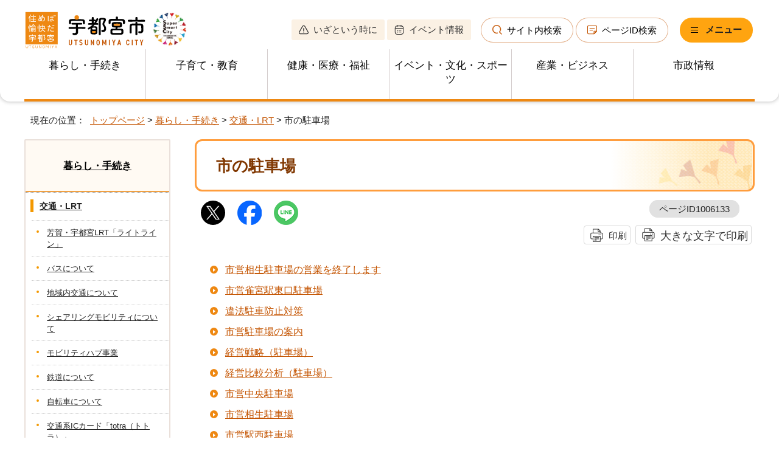

--- FILE ---
content_type: text/html
request_url: https://www.city.utsunomiya.lg.jp/kurashi/kotsu/chushajo/index.html
body_size: 30385
content:
<!DOCTYPE html>
<html lang="ja">
<head prefix="og: http://ogp.me/ns# fb: http://ogp.me/ns/fb# article: http://ogp.me/ns/article#">
<!-- Google Tag Manager -->
<script>(function(w,d,s,l,i){w[l]=w[l]||[];w[l].push({'gtm.start':
new Date().getTime(),event:'gtm.js'});var f=d.getElementsByTagName(s)[0],
j=d.createElement(s),dl=l!='dataLayer'?'&l='+l:'';j.async=true;j.src=
'https://www.googletagmanager.com/gtm.js?id='+i+dl;f.parentNode.insertBefore(j,f);
})(window,document,'script','dataLayer','GTM-MG5MQNV');</script>
<!-- End Google Tag Manager -->
<meta charset="UTF-8">
<title>市の駐車場｜宇都宮市公式Webサイト</title>
<meta name="viewport" content="width=device-width, maximum-scale=3.0,viewport-fit=cover">
<meta name="keywords" content="宇都宮市,うつのみや,Utsunomiya">
<meta name="author" content="宇都宮市役所">
<meta name="copyright" content="Utsunomiya City, All Rights Reserved.">
<meta name="google-site-verification" content="_JWayyk4TaEO8mt9mZh7gMhTpeY3V772r3QZOumIqcA">
<meta name="meta-pankuzu" content="トップページ→暮らし・手続き→交通・LRT→">
<meta name="modified_date" content="2016年9月16日">
<meta property="og:title" content="市の駐車場">
<meta property="og:type" content="article">
<meta name="twitter:card" content="summary_large_image">
<meta name="twitter:site" content="@city_utsunomiya">
<meta property="og:description" content="宇都宮市公式Webサイト">
<meta property="og:url" content="https://www.city.utsunomiya.lg.jp/kurashi/kotsu/chushajo/index.html">
<meta property="og:image" content="https://www.city.utsunomiya.lg.jp/_template_/_site_/_default_/_res/images/sns/ogimage.png">
<meta property="og:site_name" content="宇都宮市公式Webサイト">
<meta property="og:locale" content="ja_JP">
<script src="../../../_template_/_site_/_default_/_res/js/jquery-3.5.1.min.js"></script>
<script>
//<!--
var FI = {};
FI.jQuery = jQuery.noConflict(true);
//-->
</script>
<script src="../../../_template_/_site_/_default_/_res/js/pagetop_fade.js" defer></script>
<script src="../../../_template_/_site_/_default_/_res/js/dropdown_menu.js" defer id="dropdown"></script>
<script src="../../../_template_/_site_/_default_/_res/js/over.js" async></script>
<script src="../../../_template_/_site_/_default_/_res/js/clear.js"></script>
<script src="../../../_template_/_site_/_default_/_res/js/init.js" async></script>
<script src="../../../_template_/_site_/_default_/_res/js/fm_util.js" async></script>
<link id="cmncss_pc" href="../../../_template_/_site_/_default_/_res/design/default.css?1006" rel="stylesheet" type="text/css" class="pconly" media="print,only screen and (min-width : 671px)">
<link id="cmncss_smp" href="../../../_template_/_site_/_default_/_res/design/default_smp.css?1006" rel="stylesheet" type="text/css" class="smponly" media="only screen and (max-width : 670px)">
<link id="printcss" href="../../../_template_/_site_/_default_/_res/print_dummy.css" rel="stylesheet" type="text/css" class="pconly">
<script src="../../../_template_/_site_/_default_/_res/js/jquery.cookie.js"></script>
<script src="../../../_template_/_site_/_default_/_res/js/default.js?1006" defer></script>
<link id="bgcss" href="../../../_template_/_site_/_default_/_res/dummy.css" rel="stylesheet" type="text/css">
<script>
//<!--
var bgcss1 = "../../../_template_/_site_/_default_/_res/a.css";
var bgcss2 = "../../../_template_/_site_/_default_/_res/b.css";
var bgcss3 = "../../../_template_/_site_/_default_/_res/c.css";
var bgcss4 = "../../../_template_/_site_/_default_/_res/dummy.css";
// -->
</script>
<link rel="apple-touch-icon-precomposed" href="../../../_template_/_site_/_default_/_res/images/apple-touch-icon-precomposed.png">
<link rel="shortcut icon" href="../../../_template_/_site_/_default_/_res/favicon.ico" type="image/vnd.microsoft.icon">
<link rel="icon" href="../../../_template_/_site_/_default_/_res/favicon.ico" type="image/vnd.microsoft.icon">
<script src="https://tsutaeru.cloud/assets/snippet/js/tsutaeru-v2.js"></script>
<script src="https://cdn-eas.readspeaker.com/script/14308/webReader/webReader.js?pids=wr&amp;disable=translation,lookup" id="rs_req_Init"></script>
</head>
<body>
<!-- Google Tag Manager (noscript) -->
<noscript><iframe src="https://www.googletagmanager.com/ns.html?id=GTM-MG5MQNV"
height="0" width="0" style="display:none;visibility:hidden" title="GTM"></iframe></noscript>
<!-- End Google Tag Manager (noscript) -->
<div id="fb-root"></div>
<script type="text/javascript">(function(d, s, id) {
var js, fjs = d.getElementsByTagName(s)[0];
if (d.getElementById(id)) return;
js = d.createElement(s); js.id = id;
js.src = "//connect.facebook.net/ja_JP/sdk.js#xfbml=1&version=v2.6";
fjs.parentNode.insertBefore(js, fjs);
}(document, 'script', 'facebook-jssdk'));</script>
<noscript>
<p class="scriptmessage">当ホームページではjavascriptを使用しています。 javascriptの使用を有効にしなければ、一部の機能が正確に動作しない恐れがあります。お手数ですがjavascriptの使用を有効にしてください。</p>
</noscript>
<div id="wrapbg" class="gyosei">
<div id="wrap">
<header id="headerbg" role="banner">
<div id="blockskip" class="pconly"><a href="#HONBUN">エンターキーを押すと、ナビゲーション部分をスキップし本文へ移動します。</a></div>
<div id="header">
<div class="header_inner">
<div id="tlogo">
<p><a href="../../../index.html"><img src="../../../_template_/_site_/_default_/_res/design/images/header/tlogo.svg" alt="宇都宮市" width="269" height="63"></a></p>
</div>
<div id="utilmenuwrap">
<div id="util" class="pconly">
<div id="util2">
<ul>
<li>
<a href="../../../scene/1035576.html">
<img src="../../../_template_/_site_/_default_/_res/design/images/header/mark_util__attention.svg" alt="" width="16" height="16" class="icon">いざという時に
</a>
</li>
<li>
<a href="../../../event_calendar.html">
<img src="../../../_template_/_site_/_default_/_res/design/images/header/mark_util__calender.svg" alt="" width="16" height="16" class="icon">イベント情報
</a>
</li>
</ul>
</div>
<div id="sitesearch">
<ul>
<li class="bmenu search1">
<button class="hnmenu" aria-expanded="false" aria-controls="search1"><img src="../../../_template_/_site_/_default_/_res/design/images/header/mark_search.svg" width="16" height="16" alt="" class="icon">サイト内検索</button>
<div id="search1" class="openmenu" aria-hidden="true">
<div class="formwrap">
<form action="https://www.city.utsunomiya.lg.jp/result/search.html" id="cse-search-box" role="search">
<input name="cx" type="hidden" value="7744f3bd5c028423f">
<input name="ie" type="hidden" value="UTF-8">
<input type="text" id="key" name="q" value="" autocomplete="off" title="サイト内検索"><input type="submit" value="検索">
<script src="https://www.google.co.jp/coop/cse/brand?form=cse-search-box&lang=ja"></script>
</form>
</div>
<p class="use"><a href="../../../about/site/keysearch.html">検索の使い方</a></p>
<button class="psclose pconly">閉じる</button>
<div class="keyword smponly">
<dl>
<dt>
<div class="keyword_ttl">
<img src="../../../_template_/_site_/_default_/_res/design/images/top/chumoku_keyword.svg" alt="" width="45" height="42" class="icon">注目ワード
</div>
</dt>
<dd><a href="/kurashi/oshiraselist/saiyou/index.html">職員採用</a></dd>
<dd><a href="/kurashi/kotsu/lrt/index.html">LRT</a></dd>
<dd><a href="/kurashi/oshiraselist/saiyou/shokutaku/index.html">会計年度任用職員</a></dd>
<dd><a href="/kurashi/kotsu/1040681/1032636.html">バス路線</a></dd>
<dd><a href="/kosodate/kosodate/jidokan/1004099.html">ゆうあいひろば</a></dd>
<dd><a href="/kurashi/anshin/bosai/1035864.html">ハザードマップ</a></dd>
<dd><a href="/kurashi/mynumber/card/1027817.html">マイナンバーカード</a></dd>
<dd><a href="/kurashi/oshiraselist/oshirase/1030275.html">本庁舎駐車場</a></dd>
<dd><a href="/faq/kurashi/inkan/index.html">印鑑証明</a></dd>
<dd><a href="/faq/kurashi/koseki/index.html">住民票</a></dd>
<dd><a href="/kurashi/anshin/bosai/mail/1003250.html">防災メール</a></dd>
</dl>
</div>
</div>
</li>
<li>
<a href="../../../about/site/idsearch.html">
<img src="../../../_template_/_site_/_default_/_res/design/images/header/mark_page.svg" width="16" height="16" alt="" class="icon">ページID検索
</a>
</li>
</ul>
</div>
</div>
<div id="dropdownmenu" class="pconly">
<div id="smpmenup1bg" class="smpmenup smponly">
<div id="smpmenup1" class="bmenu">
<button class="hnmenu" aria-expanded="false" aria-controls="smpmenup1menu"><span>もしもの時は</span></button>
<div id="emergencymenu" class="openmenu" aria-hidden="true">
<ul class="flexstyle3 listmark">
<li class="imglink">
<a href="../../../kurashi/anshin/bosai/index.html">
<span>防災・（災害）</span>
</a>
</li>
<li class="imglink">
<a href="../../../kurashi/anshin/shobo/index.html">
<span>消防</span>
</a>
</li>
<li class="imglink">
<a href="../../../kenko/kyubyo/index.html">
<span>休日・夜間の急病</span>
</a>
</li>
</ul>
<button class="psclose">閉じる</button>
</div>
</div>
</div>
<div id="smpmenup2bg" class="smpmenup">
<div id="smpmenup2" class="bmenu">
<button class="hnmenu" aria-expanded="false" aria-controls="smpmenup1menu">
<span>
<span class="hnmenu-line pconly"></span>メニュー
</span>
</button>
<div id="smpmenup1menu" class="openmenu" aria-hidden="true">
<div id="dropdownutil">
<ul>
<li class="language" lang="en"><a href="../../../about/foreignlanguage.html">Translation service</a></li>
<li class="fontsize pconly"><a href="../../../about/site/usability.html">文字サイズ・色の変更</a></li>
<li id="readspeaker_button1" class="rs_skip reading"><a href="https://app-eas.readspeaker.com/cgi-bin/rsent?customerid=14308&amp;lang=ja_jp&amp;readid=voice&amp;url=" onclick="readpage(this.href, 'xp1'); return false;" class="rs_href" rel="nofollow">音声読み上げ</a></li>
<li id="tsutaeru-button-ruby" class="furigana"><a href="https://tsutaeru.cloud/ruby.php?uri=https://www.city.utsunomiya.lg.jp/kurashi/kotsu/chushajo/index.html">ふりがな</a></li>
<li id="tsutaeru-button-rubyreset" class="furigana"><a href="https://www.city.utsunomiya.lg.jp/kurashi/kotsu/chushajo/index.html">ふりがなをけす</a></li>
<li class="tsutaeru"><a href="https://tsutaeru.cloud/easy.php?uri=https://www.city.utsunomiya.lg.jp/kurashi/kotsu/chushajo/index.html">やさしい日本語</a></li>
</ul>
</div>
<div id="reader">
<div id="xp1" class="rs_preserve rs_skip rs_splitbutton rs_addtools rs_exp"></div>
</div>
<div id="dropdowngnavi">
<ul class="clearfix">
<li><a href="../../../kurashi/index.html">暮らし・手続き</a></li>
<li><a href="../../../kosodate/index.html">子育て・教育</a></li>
<li><a href="../../../kenko/index.html">健康・医療・福祉</a></li>
<li><a href="../../../event/index.html">イベント・文化・スポーツ</a></li>
<li><a href="../../../sangyo/index.html">産業・ビジネス</a></li>
<li><a href="../../../shisei/index.html">市政情報</a></li>
</ul>
</div>
<div id="purposemenu1">
<h2 class="topics_ttl toptabmenu_ttl"><span class="toptabmenu_ttl_text"><img src="/_res/projects/default_project/_page_/001/000/001/kurashi/konnatokiniha.png" alt="" width="30" height="30" class="icon">こんなときには</span></h2>
<ul class="flexstyle1 toptabmenu_list">
<li class="imglink"><a href="/event_calendar.html"><img src="/_res/projects/default_project/_page_/001/000/001/kurashi/calender_1.png" alt="" width="65" height="65"><span>イベント</span></a></li><li class="imglink"><a href="/shisei/service/shinseisho/index.html"><img src="/_res/projects/default_project/_page_/001/000/001/kurashi/apply_1.png" alt="" width="65" height="65"><span>申請書</span></a></li><li class="imglink"><a href="/kurashi/kotsu/index.html"><img src="/_res/projects/default_project/_page_/001/000/001/kurashi/traffic_1.png" alt="" width="65" height="65"><span>交通・LRT</span></a></li><li class="imglink"><a href="/scene/1008453.html"><img src="/_res/projects/default_project/_page_/001/000/001/kurashi/gomi_1.png" alt="" width="65" height="65"><span>ごみ</span></a></li><li class="imglink"><a href="/kurashi/zeikin/index.html"><img src="/_res/projects/default_project/_page_/001/000/001/kurashi/tax_1.png" alt="" width="65" height="65"><span>税金</span></a></li><li class="imglink"><a href="/kosodate/kosodate/index.html"><img src="/_res/projects/default_project/_page_/001/000/001/kurashi/kosodate.png" alt="" width="40" height="60"><span>子育て</span></a></li><li class="imglink"><a href="/scene/1008459.html"><img src="/_res/projects/default_project/_page_/001/000/001/kurashi/senior_1.png" alt="" width="65" height="65"><span>高齢者</span></a></li><li class="imglink"><a href="/scene/1008458.html"><img src="/_res/projects/default_project/_page_/001/000/001/kurashi/marriage_1.png" alt="" width="65" height="65"><span>結婚・離婚</span></a></li><li class="imglink"><a href="/scene/1008452.html"><img src="/_res/projects/default_project/_page_/001/000/001/kurashi/hikkoshi_1.png" alt="" width="65" height="65"><span>引っ越し</span></a></li><li class="imglink"><a href="/scene/1008460.html"><img src="/_res/projects/default_project/_page_/001/000/001/kurashi/okuyami_1.png" alt="" width="65" height="65"><span>おくやみ</span></a></li></ul>
<h2 class="topics_ttl toptabmenu_ttl"><span class="toptabmenu_ttl_text"><img src="/_res/projects/default_project/_page_/001/000/001/kurashi/benrisystem.png" alt="" width="34" height="33" class="icon">便利システム</span></h2>
<ul class="flexstyle1 toptabmenu_list">
<li class="imglink"><a href="https://www307.voicecall.jp/VcWeb/TopMenu/topmenu?sid=32360787758" target="_blank"><img src="/_res/projects/default_project/_page_/001/000/001/kurashi/madoguchi_1.png" alt="" width="65" height="65"><span>市民課窓口<br>混雑状況<img src="/_template_/_site_/_default_/_res/images/parts/newwin2.gif" alt="外部リンク・新しいウィンドウで開きます" width="12" height="11" class="external"></span></a></li><li class="imglink"><a href="/kurashi/oshiraselist/oshirase/1030275.html"><img src="/_res/projects/default_project/_page_/001/000/001/kurashi/parking_1.png" alt="" width="65" height="65"><span>本庁舎駐車場<br>混雑状況</span></a></li><li class="imglink"><a href="/kurashi/kyodo/chikushimin/1006294.html"><img src="/_res/projects/default_project/_page_/001/000/001/kurashi/shimincenter_1.png" alt="" width="65" height="65"><span>地区市民センター<br>出張所混雑状況</span></a></li><li class="imglink"><a href="/faq/index.html"><img src="/_res/projects/default_project/_page_/001/000/001/kurashi/faq_1.png" alt="" width="65" height="65"><span>よくある質問</span></a></li><li class="imglink"><a href="/shisei/service/1028655.html"><img src="/_res/projects/default_project/_page_/001/000/001/kurashi/eservice_1.png" alt="" width="65" height="65"><span>電子申請</span></a></li></ul>
</div>
<div id="purposemenu2">
<ul class="flexstyle3">
<li><a href="../../../scene/1035579.html">事業者向け</a></li>
<li><a href="../../../scene/1035577.html">住めば愉快だ宇都宮</a></li>
<li><a href="../../../scene/1035578.html">注目の施策</a></li>
<li><a href="../../../shisei/koho/mail/1009643.html">宇都宮市のSNS</a></li>
</ul>
</div>
<button class="psclose">閉じる</button>
</div>
</div>
</div>
</div>
</div>
</div>
<hr class="hide">
<nav id="gnavibg" role="navigation" aria-label="メインメニュー" class="pconly">
<div id="gnavi">
<div id="glogo">
<a href="../../../index.html"><img src="../../../_template_/_site_/_default_/_res/design/images/header/tlogo.svg" alt="宇都宮市" width="200" height="46"></a>
</div>
<ul id="topscate" class="clearfix">
<li class="scate scate1">
<button class="tismenu pconly" aria-expanded="false" aria-controls="list1">暮らし・手続き</button>
<div id="list1" class="navi" aria-hidden="true">
<div class="gnavilower clearfix">
<p class="gnavidetail"><a href="../../../kurashi/index.html">暮らし・手続き<span class="pconly">トップ</span></a></p>
<button class="gnaviclose pconly">閉じる</button>
</div>
<ul class="clearfix pconly">
<li><a href="/kurashi/oshiraselist/index.html">お知らせ（暮らし）</a></li>
<li><a href="/kurashi/anshin/index.html">安全安心・消防</a></li>
<li><a href="/kurashi/jumin/index.html">戸籍・住民票・印鑑登録</a></li>
<li><a href="/kurashi/mynumber/index.html">マイナンバー制度</a></li>
<li><a href="/kurashi/zeikin/index.html">税金</a></li>
<li><a href="/kurashi/zei-info/index.html">税に関する情報・資料・質問など</a></li>
<li><a href="/kurashi/hokennenkin/index.html">保険・年金</a></li>
<li><a href="/kurashi/gomi/index.html">ごみ・リサイクル</a></li>
<li><a href="/kurashi/saijo/index.html">斎場・霊園</a></li>
<li><a href="/kurashi/shohi/index.html">消費生活</a></li>
<li><a href="/kurashi/soudan/index.html">相談</a></li>
<li><a href="/kurashi/machi/index.html">住まい・まちづくり</a></li>
<li><a href="/kurashi/kyodo/index.html">市民協働・コミュニティ</a></li>
<li><a href="/kurashi/kotsu/index.html">交通・LRT</a></li>
<li><a href="/kurashi/jitensha/index.html">自転車</a></li>
<li><a href="/kurashi/pet/index.html">ペット</a></li>
<li><a href="/kurashi/kankyo/index.html">環境</a></li>
<li><a href="/kurashi/eisei/index.html">食品・衛生</a></li>
<li><a href="/kurashi/kekkon/index.html">結婚</a></li>
<li><a href="/kurashi/teijyu/index.html">移住・定住</a></li>
</ul>
</div>
</li>
<li class="scate scate2">
<button class="tismenu pconly" aria-expanded="false" aria-controls="list2">子育て・教育</button>
<div id="list2" class="navi" aria-hidden="true">
<div class="gnavilower clearfix">
<p class="gnavidetail"><a href="../../../kosodate/index.html">子育て・教育<span class="pconly">トップ</span></a></p>
<button class="gnaviclose pconly">閉じる</button>
</div>
<ul class="clearfix pconly">
<li><a href="/kosodate/kosodate/index.html">子育て</a></li>
<li><a href="/kosodate/gakko/index.html">小・中学校</a></li>
<li><a href="/kosodate/seishonen/index.html">青少年育成</a></li>
</ul>
</div>
</li>
<li class="scate scate3">
<button class="tismenu pconly" aria-expanded="false" aria-controls="list3">健康・医療・福祉</button>
<div id="list3" class="navi" aria-hidden="true">
<div class="gnavilower clearfix">
<p class="gnavidetail"><a href="../../../kenko/index.html">健康・医療・福祉<span class="pconly">トップ</span></a></p>
<button class="gnaviclose pconly">閉じる</button>
</div>
<ul class="clearfix pconly">
<li><a href="/kenko/kyubyo/index.html">休日・夜間の急病</a></li>
<li><a href="/kenko/kenshin/index.html">健康・健診・予防接種</a></li>
<li><a href="/kenko/iryo/index.html">医療</a></li>
<li><a href="/kenko/shogai/index.html">障がい者支援</a></li>
<li><a href="/kenko/koureisha/index.html">高齢者支援</a></li>
<li><a href="/kenko/seikatsushien/index.html">生活支援</a></li>
</ul>
</div>
</li>
<li class="scate scate4">
<button class="tismenu pconly" aria-expanded="false" aria-controls="list4">イベント・文化・スポーツ</button>
<div id="list4" class="navi" aria-hidden="true">
<div class="gnavilower clearfix">
<p class="gnavidetail"><a href="../../../event/index.html">イベント・文化・スポーツ<span class="pconly">トップ</span></a></p>
<button class="gnaviclose pconly">閉じる</button>
</div>
<ul class="clearfix pconly">
<li><a href="/event/event/index.html">イベント・講座</a></li>
<li><a href="/event/sports/index.html">スポーツ</a></li>
<li><a href="/event/bunka/index.html">文化</a></li>
<li><a href="/event/rekishi/index.html">歴史・文化財</a></li>
<li><a href="/event/shogaigakushu/index.html">生涯学習</a></li>
<li><a href="/event/kokusai/index.html">国際交流</a></li>
</ul>
</div>
</li>
<li class="scate scate5">
<button class="tismenu pconly" aria-expanded="false" aria-controls="list5">産業・ビジネス</button>
<div id="list5" class="navi" aria-hidden="true">
<div class="gnavilower clearfix">
<p class="gnavidetail"><a href="../../../sangyo/index.html">産業・ビジネス<span class="pconly">トップ</span></a></p>
<button class="gnaviclose pconly">閉じる</button>
</div>
<ul class="clearfix pconly">
<li><a href="/sangyo/nyusatsu/index.html">入札情報</a></li>
<li><a href="/sangyo/sangyo/index.html">産業振興</a></li>
<li><a href="/sangyo/koyo/index.html">「雇用・労働」応援サイト</a></li>
<li><a href="/sangyo/kigyo/index.html">企業立地・起業</a></li>
<li><a href="/sangyo/nougyou/index.html">宇都宮の農業</a></li>
<li><a href="/sangyo/jigyo-gomi/index.html">事業系ごみ、産業廃棄物、リサイクル</a></li>
<li><a href="/sangyo/shakaifukushihoujin/index.html">社会福祉法人・施設</a></li>
<li><a href="/kurashi/oshiraselist/koukoku/index.html">市の施設などで広告募集 </a></li>
<li><a href="/sangyo/1012978.html">企業版ふるさと納税</a></li>
</ul>
</div>
</li>
<li class="scate scate6">
<button class="tismenu pconly" aria-expanded="false" aria-controls="list6">市政情報</button>
<div id="list6" class="navi" aria-hidden="true">
<div class="gnavilower clearfix">
<p class="gnavidetail"><a href="../../../shisei/index.html">市政情報<span class="pconly">トップ</span></a></p>
<button class="gnaviclose pconly">閉じる</button>
</div>
<ul class="clearfix pconly">
<li><a href="/shisei/gaiyo/index.html">市のあらまし（人口など）</a></li>
<li><a href="/shisei/kikou/index.html">市役所と市の組織</a></li>
<li><a href="/shisei/machi/index.html">うつのみやのまちづくり</a></li>
<li><a href="/shisei/machizukuri/index.html">都市計画・まちづくり</a></li>
<li><a href="/shisei/koryu/index.html">男女共同・人権・国際交流</a></li>
<li><a href="/shisei/koho/index.html">広報広聴</a></li>
<li><a href="/shisei/johokokai/index.html">情報公開・データ提供</a></li>
<li><a href="/shisei/senkyo/index.html">選挙</a></li>
<li><a href="/shisei/service/index.html">便利な機能</a></li>
</ul>
</div>
</li>
</ul>
</div>
</nav>
</div>
</header>
<hr class="hide">
<nav id="tpath" role="navigation" aria-label="現在の位置">
<p>現在の位置：&nbsp;
<a href="../../../index.html">トップページ</a> &gt;
<a href="../../../kurashi/index.html">暮らし・手続き</a> &gt;
<a href="../../../kurashi/kotsu/index.html">交通・LRT</a> &gt;
市の駐車場
</p>
</nav>
<hr class="hide">
<div id="pagebody" class="clearfix lnavileft">
<p class="skip"><a id="HONBUN">ここから本文です。</a></p>
<main id="page" role="main">
<article id="content">
<div id="voice">
<h1>市の駐車場</h1>
<div class="box">
<div class="sns ai_skip rs_skip rs_preserve">
<div id="tw"><a href="https://twitter.com/intent/tweet?text=%E5%B8%82%E3%81%AE%E9%A7%90%E8%BB%8A%E5%A0%B4%ef%bd%9c%E5%AE%87%E9%83%BD%E5%AE%AE%E5%B8%82%E5%85%AC%E5%BC%8FWeb%E3%82%B5%E3%82%A4%E3%83%88&url=https%3A%2F%2Fwww.city.utsunomiya.lg.jp%2Fkurashi%2Fkotsu%2Fchushajo%2Findex.html" target="_blank"><img alt="Xでポスト" height="32" src="../../../_template_/_site_/_default_/_res/images/sns/tweet.png" width="32"></a></div>

<div id="fb"><a href="https://www.facebook.com/sharer.php?u=https%3A%2F%2Fwww.city.utsunomiya.lg.jp%2Fkurashi%2Fkotsu%2Fchushajo%2Findex.html&t=%E5%B8%82%E3%81%AE%E9%A7%90%E8%BB%8A%E5%A0%B4%ef%bd%9c%E5%AE%87%E9%83%BD%E5%AE%AE%E5%B8%82%E5%85%AC%E5%BC%8FWeb%E3%82%B5%E3%82%A4%E3%83%88" target="_blank"><img alt="フェイスブックでシェア" height="32" src="../../../_template_/_site_/_default_/_res/images/sns/share.png" width="32"></a></div>

<div id="snsline"><a href="https://line.me/R/msg/text/?%E5%B8%82%E3%81%AE%E9%A7%90%E8%BB%8A%E5%A0%B4%ef%bd%9c%E5%AE%87%E9%83%BD%E5%AE%AE%E5%B8%82%E5%85%AC%E5%BC%8FWeb%E3%82%B5%E3%82%A4%E3%83%88%0d%0ahttps%3A%2F%2Fwww.city.utsunomiya.lg.jp%2Fkurashi%2Fkotsu%2Fchushajo%2Findex.html" target="_blank"><img alt="ラインでシェア" height="32" src="../../../_template_/_site_/_default_/_res/images/sns/lineit.png" width="32"></a></div>
</div>
<p class="update">
<span class="idnumber">ページID1006133</span>　
</p>
<p class="print pconly">
<span class="printm"><a href="javascript:void(0);" onclick="print(); return false;">印刷</a></span>　<span class="printl"><a href="javascript:void(0);" onclick="printData(); return false;">大きな文字で印刷</a></span>
</p>
<!-- ▲▲▲ END box ▲▲▲ --></div>
<ul class="listlink">
<li>
<a href="../../../kurashi/kotsu/chushajo/1039793.html">市営相生駐車場の営業を終了します</a>
</li>
<li>
<a href="../../../kurashi/kotsu/chushajo/1006134.html">市営雀宮駅東口駐車場</a>
</li>
<li>
<a href="../../../kurashi/kotsu/chushajo/1006135.html">違法駐車防止対策</a>
</li>
<li>
<a href="../../../kurashi/kotsu/chushajo/1006137.html">市営駐車場の案内</a>
</li>
<li>
<a href="../../../kurashi/kotsu/chushajo/1013719.html">経営戦略（駐車場）</a>
</li>
<li>
<a href="../../../kurashi/kotsu/chushajo/1015926.html">経営比較分析（駐車場）</a>
</li>
<li>
<a href="../../../kurashi/kotsu/chushajo/1006138.html">市営中央駐車場</a>
</li>
<li>
<a href="../../../kurashi/kotsu/chushajo/1006139.html">市営相生駐車場</a>
</li>
<li>
<a href="../../../kurashi/kotsu/chushajo/1006140.html">市営駅西駐車場</a>
</li>
<li>
<a href="../../../kurashi/machi/kousha/1006003.html">駅西中央駐車場</a>
</li>
</ul>
</div>
</article>
</main>
<hr class="hide">
<nav id="lnavi" role="navigation" aria-labelledby="localnav">
<div id="menubg">
<div id="menu" class="articleall">
<h2 id="localnav" class="plus"><a href="../../../kurashi/index.html">暮らし・手続き</a></h2>
<h3><a href="../../../kurashi/kotsu/index.html">交通・LRT</a></h3>
<ul class="lmenu">
<li><a href="../../../kurashi/kotsu/lrt/index.html">芳賀・宇都宮LRT「ライトライン」</a></li>
<li><a href="../../../kurashi/kotsu/1040681/index.html">バスについて</a></li>
<li><a href="../../../kurashi/kotsu/chiikinai/index.html">地域内交通について</a></li>
<li><a href="../../../kurashi/kotsu/1032102/index.html">シェアリングモビリティについて</a></li>
<li><a href="../../../kurashi/kotsu/1043574/index.html">モビリティハブ事業</a></li>
<li><a href="../../../kurashi/kotsu/1040683/index.html">鉄道について</a></li>
<li><a href="../../../kurashi/jitensha/index.html">自転車について</a></li>
<li><a href="../../../kurashi/kotsu/1040684/index.html">交通系ICカード「totra（トトラ）」</a></li>
<li><a href="../../../kurashi/kotsu/1040685/index.html">割引サービス</a></li>
<li><a href="../../../kurashi/kotsu/1040686/index.html">経路検索</a></li>
<li><a href="../../../kurashi/kotsu/1040687/index.html">イベント、プロモーション</a></li>
<li><a href="../../../kurashi/kotsu/1040688/index.html">エコ通勤の取組み</a></li>
<li><a href="../../../kurashi/kotsu/1040689/index.html">子どもへの支援</a></li>
<li><a href="../../../kurashi/kotsu/1040690/index.html">利用促進策</a></li>
<li><a href="../../../kurashi/kotsu/1040691/index.html">各種計画・会議</a></li>
<li class="choice" aria-current="page">市の駐車場</li>
<li><a href="../../../kurashi/kotsu/1040692/index.html">転入者へ</a></li>
<li><a href="../../../kurashi/kotsu/1040694/index.html">児童・学生・保護者の方へ</a></li>
<li><a href="../../../kurashi/kotsu/1040695/index.html">高齢者の方へ</a></li>
<li><a href="../../../kurashi/kotsu/1040696/index.html">障がい者の方へ</a></li>
<li><a href="../../../kurashi/kotsu/douro/index.html">道路について</a></li>
<li><a href="../../../kurashi/kotsu/kasen/index.html">河川について</a></li>
</ul>
</div>
</div>
</nav>
</div>
<hr class="hide">
<aside id="guidebg" role="complementary">
<div id="guide">
<div class="pconly"><p class="pagetop"><a href="#wrap"><img src="../../../_template_/_site_/_default_/_res/design/images/page/mark_pagetop.svg" alt="このページの先頭へ戻る" width="111" height="138"></a></p></div>
<ul>
<li><a href="javascript:history.back();" class="pageback">前のページへ戻る</a></li>
<li><a href="../../../index.html" class="pagehome">トップページへ戻る</a></li>
</ul>
</div>
</aside>
<hr class="hide">
<nav id="jssmpbtmnavi" class="smponly">
<ul>
<li id="jssmpbtmnavi01"></li>
<li id="jssmpbtmnavi02"></li>
<li id="jssmpbtmnavi03"></li>
<li id="jssmpbtmnavi04"><p class="pagetop"><a href="#wrap">ページの先頭</a></p></li>
</ul>
</nav>
<hr class="hide">
<footer role="contentinfo">
<div id="footernavi" class="clearfix">
<ul>
<li><a href="../../../about/site/index.html">ホームページの使い方</a></li>
<li><a href="../../../about/1010747.html">著作権・免責事項</a></li>
<li><a href="../../../about/privacy.html">個人情報の取り扱い</a></li>
<li><a href="../../../about/webaccessibility/index.html">ウェブアクセシビリティ</a></li>
</ul>
</div>
<hr class="hide">
<div id="footerbg" class="clearfix">
<div id="footer" class="clearfix">
<div class="footer-inner">
<h2 class="ft_sitename">
<img src="../../../_template_/_site_/_default_/_res/design/images/footer/logo.svg" alt="宇都宮市" width="215" height="64">
</h2>
<div id="add" class="clearfix">
<address>
〒320-8540　栃木県宇都宮市旭1丁目1-5<br>
代表電話：028-632-2222（コールセンター・24時間対応・年中無休）<br>
</address>
<p>【法人番号】7000020092011</p>
</div>
<div id="addlink">
<ul>
<li class="imglink">
<a href="../../../shisei/koho/1009929.html">お問い合わせ</a>
</li>
<li class="imglink">
<a href="../../../shisei/gaiyo/access/1007516.html">市役所へのアクセス</a>
</li>
</ul>
</div>
</div>
</div>
<hr class="hide">
<div id="copy">
<p lang="en">Copyright &copy; Utsunomiya City, All Rights Reserved.</p>
</div>
</div>
</footer>
</div>
</div>
<!-- xmldata for linkcheck start
<linkdata>
<pageid>1006133</pageid>
<pagetitle>市の駐車場</pagetitle>
<pageurl>https://www.city.utsunomiya.lg.jp/kurashi/kotsu/chushajo/index.html</pageurl>
<device>p</device>
<groupid></groupid>
<groupname></groupname>
<linktitle></linktitle>
<linkurl></linkurl>
</linkdata>
xmldata for linkcheck end  -->
</body>
</html>


--- FILE ---
content_type: text/css
request_url: https://www.city.utsunomiya.lg.jp/_template_/_site_/_default_/_res/design/default_smp.css?1006
body_size: 318
content:
@charset "utf-8";
/*---- 共通 ----*/
@import url(../smp.css);

/*---- オプション ----*/
@import url(../smp_eventportal.css);
@import url(../smp_eventcal.css);
@import url(../smp_event.css);
@import url(../smp_map.css);
@import url(../smp_opendata.css);

/*---- デザイン ----*/
@import url(smp_content.css);
@import url(smp_site.css);
@import url(smp_parts.css?0415);
@import url(../fontstyle.css);
@import url(../print.css);



--- FILE ---
content_type: text/css
request_url: https://www.city.utsunomiya.lg.jp/_template_/_site_/_default_/_res/smp_opendata.css
body_size: 8831
content:
@charset "utf-8";
/*******************************************************************************
オープンデータ
*******************************************************************************/
/*------------------------------------------------------------------------------
	トップ
------------------------------------------------------------------------------*/
#opendata{
	text-align:left;
	line-height:1.8;
}
#opendata h1.h1img{
	margin-bottom:15px;
	padding:0px;
	background:none;
	border:none;
}
#opendata .title{
	margin:0px 0px 30px 0px;
	padding:30px 150px 30px 15px;
	clear:both;
	font-size:160%;
	font-weight:bold;
	border:none;
	line-height:1.5;
}
#opendata .title .entitle{
	display:block;
	font-size:60%;
	font-weight:normal;
}
/*------------------------------------------------------------------------------
	ポータルトップ
------------------------------------------------------------------------------*/
#ocontent{
	padding-bottom:20px;
}
/* 左メニュー
------------------------------------------------------------------------------*/
#lnavi p{
	padding:8px 10px 8px 10px;
	border-top:1px dotted #CCC;
	font-size:95%;
}
#lnavi .bannerimg ul{
	margin:0px 0px 15px 0px;
	list-style-type:none;
}
#lnavi .bannerimg ul li{
	margin-bottom:8px;
}

/* 左メニュー（トップのみ）
------------------------------------------------------------------------------*/
#opendata #menu{
	margin-bottom:20px;
	padding-bottom:6px;
	border-top:3px solid #CCCCCC;
	border-bottom:3px solid #CCCCCC;
}
/* 見出しh2 ------------------------*/
#opendata #menu h2{
	font-size:110%;
	color:#222222;
}
#opendata #menu h2 a,#opendata #menu h2 span{
	padding:13px 10px 10px 10px;
	display:block;
}
#opendata #menu h2 a,#menu h2 span{
	display:block;
}
#opendata #menu h3.separator{
	margin:0px;
	padding:10px 5px 8px 8px;
	font-size:95%;
	background:#EEEEEE;
	border-top:1px dotted #CCCCCC;
}
/* 詳細メニュー --------------------*/
#opendata #menu ul{
	margin:0px;
	font-size:90%;
	background:#FFF;
	list-style-type:none;
}
#opendata #menu ul li a{
	padding:8px 5px 8px 23px;
	display:block;
	border-top:1px dotted #CCC;
}
#menu ul li.choice{
	padding:8px 5px 8px 23px;
	display:block;
	border-top:1px dotted #CCC;
}
#opendata #menu ul li.choice a{
	padding:0px;
	background:none;
	display:inline;
	border:none;
}
/* バナー、テキストバナー ----------*/
#opendata .bannertxt{
	margin-left:auto;
	margin-right:auto;
	width:90%;
}
#opendata .bannertxt ul{
	margin:0px 0px 15px 0px;
	list-style-type:none;
}
#opendata .bannertxt ul li{
	margin-bottom:0px;
	clear:both;
}
#opendata .bannertxt ul li.imglink a::before{
	content:none;
}
#opendata .bannertxt ul li.imglink{
	margin-bottom:10px;
}
#opendata .bannertxt ul li:not([class]) + li.imglink{
	margin-top:10px;
}
#opendata .bannertxt ul li.imglink:first-child,
#opendata .bannertxt ul li:not([class]) + li.imglink{
	border:none;
}
#opendata .bannertxt ul li.imglink + li:not([class]){
    border-top: 1px solid #666;
}
/* データを探す
------------------------------------------------------------------------------*/
#ocontent .osearch{
	margin:0px auto 20px auto;
	width:90%;
	border:2px solid #CCCCCC;
}
#ocontent .osearch h2{
	margin-bottom:10px;
	padding:3px 10px 3px 10px;
	font-size:110%;
	background:#F6F6F6 none;
	border:none;
	border-bottom:1px dotted #CCCCCC;
}
#ocontent .osearchbtn{
	margin:0px 15px 15px 15px;
	text-align:center;
}
#ocontent .ocategory{
	margin:0px 5px 5px 5px;
}
#ocontent .ocategory h3{
	margin:0px 0px 10px 0px;
	padding:3px 7px 3px 7px;
	font-size:100%;
	background:#EEEEEE;
}
#ocontent .ocategory p{
	margin:0px 10px 10px 10px;
}
#ocontent .ocategory ul{
	margin:0px 5px 10px 5px;
}
/*------------------------------------------------------------------------------
	検索結果
------------------------------------------------------------------------------*/
/* テーブル
------------------------------------------------------------------------------*/
#content table.odataform{
	margin:0px auto 10px auto;
	width:90%;
}
#content table.odataform input{
	margin-right:3px;
}
#content table.odataform select{
	margin-bottom:2px;
}
#content table.odataform input#text,
#content table.odataform select#license,
#content table.odataform select#charge{
	width:80%;
	padding:3px;
}
#content table.odataform label{
	margin-right:10px;
}
#content p.textcenter input{
	padding:3px 10px 3px 10px;
}
/* 検索結果：並び替え
------------------------------------------------------------------------------*/
#content p.order{
	margin:0px 5px 10px 0px;
	font-size:90%;
	text-align:right;
}
#content p.order a{
	margin-left:10px;
	padding:3px 3px 3px 15px;
	background:url(images/opendata/mark_order.gif) no-repeat left center;
}
#content p.order a:hover{
	background:url(images/opendata/mark_order_o.gif) no-repeat left center;
}
#content p.order a.ordero{
	color:#222222;
	font-weight:bold;
	background:url(images/opendata/mark_order_o.gif) no-repeat left center;
	text-decoration:none;
}
/* 結果一覧
------------------------------------------------------------------------------*/
#content ul.osearchresult{
	margin:0px 10px 15px 10px;
	list-style-type:none;
}
#content ul.osearchresult li{
	padding:2px 0px 0px 0px;
	border-top:2px dotted #CCCCCC;
	clear:both;
}
#content ul.osearchresult li::after{
	content: ""; 
    display: block; 
    clear: both;
}
#content .odata{
	padding:8px 0px 0px 22px;
	position:relative;
}
#content .odata::before{
	width: 13px;
	height: 13px;
	content:"";
	position:absolute;
	top:calc(.75em - 6px + 8px);
	left: 2px;
	border-radius: 50%;
	background: #0057B8;
}
#content .odata::after{
	width: 3px;
	height: 3px;
	content:"";
	position:absolute;
	top:calc(.75em - 3px + 8px);
	left: 7px;
	border: 3px solid transparent;
	border-left: 4px solid #fff;
	box-sizing: border-box;
}
#content .odata .small{
	color:#666666;
}
#content .odata img{
	margin-top:3px;
}
#content .ocate span{
	margin:5px 10px 5px 0px;
	padding:1px 5px 1px 5px;
	font-size:90%;
	display:inline-block;
	background-color:#EFEFEF;
	border:1px solid #CCCCCC;
}

/*==============================================================================
	オープンデータエリア
==============================================================================*/
#content .opendata p.update,#content2 .opendata p.update{
	margin:0px 15px 10px 15px;
	width:calc(100% - 15px - 15px);
	float:none;
	font-size:95%;
	text-align:left;
	display:block;
}
#content .opendata p.update span,#content2 .opendata p.update span{
	margin-right:8px;
	padding:2px 5px 2px 5px;
	font-size:95%;
	border:1px solid #CCCCCC;
	line-height:2;
}
#content .opendata .license,#content2 .opendata .license{
	margin-left:15px;
	line-height:1.5;
}
#content .plugin h3,#content2 .plugin h3{
	margin:10px 10px 0px 10px;
	padding:0px;
	border:none;
	background:none;
}
#content .plugin ul.objectlink,#content2 .plugin ul.objectlink{
	margin:0px 10px 10px 10px;
	padding:0px;
}
/*==============================================================================
	添付ファイルアイコン 追加分
==============================================================================*/
/*------------------------------------------------------------------------------
	<li>である場合
------------------------------------------------------------------------------*/
#content ul.objectlink li.lzh,#content2 ul.objectlink li.lzh{
	background:url(images/icon/lzh.gif) no-repeat 0px 5px;
}
#content ul.objectlink li.wvx,#content2 ul.objectlink li.wvx{
	background:url(images/icon/wvx.gif) no-repeat 0px 5px;
}
#content ul.objectlink li.htm,#content2 ul.objectlink li.htm{
	background:url(images/icon/htm.gif) no-repeat 0px 5px;
}
#content ul.objectlink li.rss,#content2 ul.objectlink li.rss{
	background:url(images/icon/rss.gif) no-repeat 0px 5px;
}
#content ul.objectlink li.map,#content2 ul.objectlink li.map{
	background:url(images/icon/map.gif) no-repeat 0px 5px;
}
#content ul.objectlink li.jsn,#content2 ul.objectlink li.jsn{
	background:url(images/icon/jsn.gif) no-repeat 0px 5px;
}
/*------------------------------------------------------------------------------
	<li>ではない場合
------------------------------------------------------------------------------*/
#content span.lzh,#content2 span.lzh{
	padding-left:18px;
	background:url(images/icon/lzh.gif) no-repeat left 2px;
}
#content span.wvx,#content2 span.wvx{
	padding-left:18px;
	background:url(images/icon/wvx.gif) no-repeat left 2px;
}
#content span.htm,#content2 span.htm{
	padding-left:18px;
	background:url(images/icon/htm.gif) no-repeat left 2px;
}
#content span.rss,#content2 span.rss{
	padding-left:18px;
	background:url(images/icon/rss.gif) no-repeat left 2px;
}
#content span.map,#content2 span.map{
	padding-left:18px;
	background:url(images/icon/map.gif) no-repeat left 2px;
}
#content span.jsn,#content2 span.jsn{
	padding-left:18px;
	background:url(images/icon/jsn.gif) no-repeat left 2px;
}



--- FILE ---
content_type: text/css
request_url: https://www.city.utsunomiya.lg.jp/_template_/_site_/_default_/_res/design/smp_site.css
body_size: 29474
content:
@charset "utf-8";
/*------------------------------------------------------------------------------
[1] レイアウト[ 配置 + 書式設定その他 ]
[2] 詳細デザイン
------------------------------------------------------------------------------*/
/*******************************************************************************
[1] レイアウト[ 配置 + 書式設定その他 ]
*******************************************************************************/
/*==============================================================================
	配置
==============================================================================*/
#wrapbg{
	background:linear-gradient(180deg , #F4EBD5 0px ,#FFFFFF 50px)
}
/*==============================================================================
	書式設定その他
==============================================================================*/

/*******************************************************************************
[2] 詳細デザイン
*******************************************************************************/
/*==============================================================================
	ヘッダ
==============================================================================*/
#tlogo img{
	/* width: 25%; */
}
#header{
	border-bottom-right-radius: 6px;
    margin-right: auto;
    margin-left: 0;
    margin-top: 0;
    padding: 5px 16px 10px 16px;
	/* width: 90%; */
	width: 160px;
	/* max-width:1400px;
	min-width:1000px; */
	background-color: #fff;
}
#headerbg #header{
	margin-bottom:10px;
	box-shadow:0 0 7px rgba(0,0,0,0.3);
}
.header_inner {
	display: flex;
}
	#tlogo { grid-area: tlogo; }
	#utilmenuwrap { grid-area: utilmenuwrap; }

#tlogo{
	margin: 0px;
	width: 100%;
	height: auto;
	aspect-ratio: 269 / 63;/*画像の縦横比維持*/
	height: auto;
	line-height: 1em;
	/* background-color: yellow; */
}
/*==============================================================================
	トップページ上部のスライダー
==============================================================================*/
#slidelink1.topslider1 {
	margin-right: auto;
	/* margin-top: -200px; */
	margin-left: 22px;
	/* margin-bottom: 100px; */
	/*max-width: 1400px;
	/*min-width: 1000px;/*ヘッダ―と同じwidth*/
}
#slidelink1.topslider1 #slidelink1list {
	border-radius: 6px 0px 0px 6px;
	padding: 20px 0px 20px 0px;
	background-color: rgba(255,255,255, 1);
}
#slidelink1.topslider1 #slidelink1scroll li{
	box-shadow:0 0 5px rgba(0,0,0,0.15);
}
/*------------------------------------------------------------------------------
	このページのトップへ
------------------------------------------------------------------------------*/
#guide p.pagetop{
    display: block;
    clear: both;
    text-align: right;
    position: fixed;
    right: 10px;
    bottom: 10px;
	aspect-ratio: 111 / 138;
	width: 80px;
	height: auto;
    z-index: 10000;
}
/*------------------------------------------------------------------------------
	ページ戻り
------------------------------------------------------------------------------*/
#guide ul li a.pageback{
	margin-right:15px;
	padding-left:25px;
	color: #000;
	background:url(images/page/mark_pageback.svg) no-repeat left center;
	background-size: 15px 15px;
}
#guide ul li a.pagehome{
	padding-left:20px;
	color: #000;
	background:url(images/page/mark_pagehome.svg) no-repeat left center;
	background-size: 15px 15px;
}
/*------------------------------------------------------------------------------
	表示切替
------------------------------------------------------------------------------*/
#guide .viewmode{
	margin-bottom:20px;
	display:inline-block;
	font-size:95%;
}
#guide .viewmode dl,#guide .viewmode dt,#guide .viewmode dd{
	display:inline-block;
}
#guide .viewmode dl::after{
	content:"";
	display:block;
	clear:both;
}
#guide .viewmode dl{
	margin-left:10px;
	vertical-align:middle;
}
#guide .viewmode dt{
	padding:5px 15px 5px 15px;
	display:inline-block;
	vertical-align:middle;
	font-weight: bold;
}
#guide .viewmode dd{
	vertical-align:middle;
	border: 1px solid #CCCCCC;
	overflow:hidden;
	border-radius: 5px;
}
#guide .viewmode ul{
	margin:0px;
	display:table;
	list-style-type:none;
}
#guide .viewmode ul li{
	display: table-cell;
	text-align:center;
	white-space: nowrap;
}
#guide .viewmode dd a{
	padding:8px 25px 8px 25px;
	display:block;
	color: #222;
}
#guide .viewmode a#viewmode_pc{
	border-right:1px solid #CCC;
	background:#FFF;
	text-decoration: none;
}
#guide .viewmode a#viewmode_smp{
	border: none;
	background:#EEEEEE;
}
/*==============================================================================
	フッタ
==============================================================================*/
footer{
	background:#333333;
}
#footerbg,#topfooterbg{
	border-top:2px solid #eae8e4;
}
/*------------------------------------------------------------------------------
	メニュー
------------------------------------------------------------------------------*/
#topfooternavi ul,#footernavi ul{
	margin:0px;
	display: flex;
	flex-wrap: wrap;
	background:#fff;
	list-style:none;
	border-top:1px solid #CCC;
}
#topfooternavi ul li,#footernavi ul li{
	padding:0px;
	box-sizing: border-box;
	width:calc(100% / 2);
	font-size:90%;
	position:relative;
}
#topfooternavi ul li:nth-child(n+3)::before,
#footernavi ul li:nth-child(n+3)::before{
    position: absolute;
    content: '';
    top: 0;
    right:  0;
    height: 1px;
    width: 100%;
	background: #CCC;
}
#topfooternavi ul li:nth-child(2n+1)::after,
#footernavi ul li:nth-child(2n+1)::after{
    position: absolute;
    content: '';
    top: 0;
    right:0;
    height: 100%;
    width: 1px;
	background: #CCC;
}
#topfooternavi ul li a,#footernavi ul li a{
	padding: 12px 12px;
	display: block;
}
/*------------------------------------------------------------------------------
	フッター
------------------------------------------------------------------------------*/
/*------------------------------------------------------------------------------
	フッタメニュー
------------------------------------------------------------------------------*/
#footernavi,#topfooternavi{
	background:#fff	
}
#footernavi ul {
	margin: auto;
	width: 100%;
	display: flex;
}
#footernavi ul,#topfooternavi ul{
	text-align:left;
	list-style-type:none;
}
#footernavi ul li,#topfooternavi ul li{
	position:relative;
}
#footernavi ul li a {
	color: #333333;
}
/*------------------------------------------------------------------------------
	所在地、リンクなど
------------------------------------------------------------------------------*/
#footer{
	
	background-image: url("images/footer/footer_bg.png");
	background-repeat: repeat;
	background-color: #eae8e4;
}
#footer .footer-inner {
	padding: 30px 30px 90px 30px;
	background-image: url("images/footer/ft_illust.svg");
	background-size: 148px 75px;
	background-repeat: no-repeat;
	background-position: left bottom;
}	  
/*サイト名*/
#footer .ft_sitename {
	margin-bottom: 20px;
}
/*所在地*/
#add {
	margin-bottom: 30px;
}
#add address{
	margin-bottom: 20px;
	text-align: left;
	font-style: normal;
}
/*リンク*/
#add h2{
	margin-bottom:10px;
	font-size:160%;
	text-align:left;
}
#addlink ul{
    display: flex;
    list-style-type: none;
    flex-wrap: wrap;
    justify-content: center;
}
#addlink ul li+li{
	margin-top: 12px;
}
#addlink ul li a{
	border-radius: 30px;
	width:100%;
	height:100%;
	display:flex;
	color:#fff;
	line-height:1.2;
    padding-top: 14px;
    padding-right: 30px;
    padding-bottom: 14px;
	flex-wrap:wrap;
	text-decoration:none;
	text-align:center;
	align-items:center;
	justify-content:center;
	box-sizing:border-box;
	transition:all .6s;
}
#addlink ul li:nth-of-type(1) a{
	padding-left: 62px;
	background:#c45400 url("images/footer/mail.svg") no-repeat left 18px center;
	background-size: 23px 17px;
}
#addlink ul li:nth-of-type(2) a{
	padding-left: 46px;
	background:#c45400 url("images/footer/access.svg") no-repeat left 18px center;
	background-size: 20px 25px;
}

#addlink ul li:nth-of-type(1) a:hover{
	background-color: #8c420a;
}
#addlink ul li:nth-of-type(2) a:hover{
	background-color: #8c420a;
}

#copy{
	margin:0px auto 0px auto;
	padding: 20px 10px 20px 10px;
	clear:both;
	color:#FFF;
	font-size:85%;
	background:#333333;
	text-align:center;
}
/*==============================================================================
	左メニュー
==============================================================================*/
#menu{
	margin:0px auto 20px auto;
	width:90%;
	background:#FFFFFF;
	border:1px solid #CCC;
}
/*------------------------------------------------------------------------------
	見出しh2
------------------------------------------------------------------------------*/
#menu h2 a, #menu h2 span.h2span{
	padding:10px;
	margin-right:35px;
	display:block;
	color: #000;
	text-align: left;
	font-size:110%;
	background: #fffaf3;
}
#menu h2.plus{
    background:#fff5e8 url(images/smp/plus.png) no-repeat center right;
	cursor:pointer;
}
#menu h2.minus{
    background: #fff5e8 url(images/smp/minus.png) no-repeat center right;
	cursor:pointer;
}
/* lang属性用 */
#menu h2 span.h2span span{
	padding:0px;
}
/*------------------------------------------------------------------------------
	リンクなし　セパレータ
------------------------------------------------------------------------------*/
#menu h3.separator{
	margin:0px;
	padding:10px 5px 8px 8px;
	background:#EEEEEE;
	border-top:1px dotted #999;
}
#menu h4.separator,#menu h5.separator,#menu h6.separator{
	margin:0px 0px 0px 10px;
	padding:10px 5px 8px 6px;
	background:#EEEEEE;
	border-top:1px dotted #999;
}
/*------------------------------------------------------------------------------
	詳細メニュー　h3 h4 ul 同じリスト風デザイン
------------------------------------------------------------------------------*/
#menu h3{
	margin:0px;
	background:#FFF;
	border-bottom:none;
}
#menu h4{
	margin:0px;
	font-weight:normal;
	background:#FFF;
	border-bottom:none;
}
#menu h5{
	margin-left:10px;
	font-weight:normal;
	background:#FFF;
	border-bottom:none;
}
#menu h3 a{
	padding:12px 5px 12px 23px;
	color:#222;
	border-top:1px dotted #999;
	position:relative;
}
#menu h3 a::before{
	width:5px;
	height:calc(100% - 24px);
	content:"";
	position:absolute;
	top:calc(.8em);
	left:8px;
	background:#f39800;
}
#menu h4 a{
	padding:8px 5px 8px 23px;
	color:#222;
	border-top:1px dotted #999;
	position:relative;
}
#menu h5 a{
	padding:8px 5px 8px 23px;
	color:#222;
	border-top:1px dotted #999;
	position:relative;
}
#menu h4 a::before,
#menu h5 a::before{
	content: '';
	position:absolute;
	top: calc(.5em + 6px);
	left: 8px;
	border: solid 4px transparent;
	border-left: solid 6px #f39800;
}
#menu ul li:not([class]) a{
	padding:10px 5px 10px 28px;
	color:#222;
	border-top:1px dotted #CCC;
	position:relative;
}
#menu ul li:not([class]) a::before{
	content:'';
	position:absolute;
	top: calc(.5em + 8px);
	left:10px;
	width: 10px;
	height: 10px;
	background-image: url("images/page/arrow.svg");
	background-size: 10px 10px;
	transition:all .2s;
}
#menu ul li.choice{
	padding:10px 5px 10px 28px;
	display:block;
	position:relative;
	color:#222;
	background:#FFFEDF;
	border-top:1px dotted #CCC;
}
#menu ul li.choice::before{
	content:'';
	position:absolute;
	top: calc(.5em + 8px);
	left:10px;
	/* border:solid 4px transparent;
	border-left:solid 6px #F7E700; */
	width: 10px;
	height: 10px;
	background-image: url("images/page/arrow.svg");
	background-size: 10px 10px;
}
/*------------------------------------------------------------------------------
	入れ子リスト
------------------------------------------------------------------------------*/
#menu ul.lmenu li{
	margin-left:10px;
}
#menu ul.lmenu li a{
	border-top:1px dotted #CCC;
	border-bottom:none;
	position:relative;
}
#menu ul.lmenu li a::before{
	width:4px;
	height:4px;
	content: '';
	position:absolute;
	top: calc(.5em + 13px);
	left: 12px;
	background-color:#f39800;
	border:none;
	border-radius:50%;
}
#menu ul.lmenu li.choice{
	display:block;
	color:#222;
	background-color:#FFFEDF;
	border-top:1px dotted #CCC;
	border-bottom:none;
}
#menu ul.lmenu li.choice::before{
	width:4px;
	height:4px;
	content: '';
	position:absolute;
	top: calc(.5em + 10px);
	left: 8px;
	background-color:#FFE300;
	border:none;
	border-radius:50%;
}

/*==============================================================================
	ページ下部ナビ
==============================================================================*/
#jssmpbtmnavi{
	margin:0;
	padding:0;
	width:100%;
	position:fixed;
	bottom:0px;
	left:0;
	z-index:9999;
	box-sizing: border-box;
	background-color: #3d2909;
}
#jssmpbtmnavi > ul{
	display:flex;
	justify-content:flex-start;
	list-style:none;
}
#jssmpbtmnavi > ul > li{
	width:calc(100% / 4);
	position: relative;
	box-sizing:border-box;
}
#jssmpbtmnavi > ul > li::before,
#jssmpbtmnavi ul li#jssmpbtmnavi04 a::before{
	content: "";
	display: block;
	position: absolute;
	top: 6px;
	left: 0px;
	bottom: 4px;
	width: 1px;
	background: #FFF;
}
#jssmpbtmnavi > ul > li > a,
#jssmpbtmnavi > ul > li .hnmenu{
	display: block;
	width: 100%;
	margin: 0px;
	padding: 4px 0px 40px;
	color: #fff;
	text-align: center;
	font-size: 0.76em;
	border: none;
	box-sizing: border-box;
	text-decoration: none;
	background-color: transparent;
	background-repeat: no-repeat;
	background-position: center bottom 10px;
	cursor: pointer;
	line-height: 1.5;
}

#jssmpbtmnavi ul li#jssmpbtmnavi01 {
	order: 2;
	background-color: #3d2909;
}
#jssmpbtmnavi ul li#jssmpbtmnavi01 .hnmenu {
	background-image: url(images/smp/icon03.png);
}
#jssmpbtmnavi ul li#jssmpbtmnavi02 {
	order: 1;
}
#jssmpbtmnavi ul li#jssmpbtmnavi02::before {
	display: none;
	background-color: #fff;
}
#jssmpbtmnavi ul li#jssmpbtmnavi02 .hnmenu {
	background-image: url(images/smp/icon02.png);
	background-color: #BB4424;
}
#jssmpbtmnavi ul li#jssmpbtmnavi03 {
	background-color: #3d2909;
	order: 3;
}
#jssmpbtmnavi ul li#jssmpbtmnavi03 .hnmenu {
	background-image: url(images/smp/icon01.png);
}
#jssmpbtmnavi ul li#jssmpbtmnavi04 {
	order: 3;
}
#jssmpbtmnavi ul li#jssmpbtmnavi04 p {
	height: 100%;
	position:relative;
}
#jssmpbtmnavi ul li#jssmpbtmnavi04 a {
	display: block;
	height: 100%;
	padding-top: 4px;
	background-color: #3d2909;
	color: #fff;
	text-decoration: none;
	font-size: 0.76em;
	box-sizing: border-box;
	text-align: center;
	line-height: 1.5;
}
#jssmpbtmnavi ul li#jssmpbtmnavi04 a::after{
	content:"";
	width:13px;
	height:13px;
	position:absolute;
	bottom:13px;
	left:0;
	right:0;
	margin:auto;
	border-top:2px solid #FFF;
	border-right:2px solid #FFF;
	transform:rotate(-45deg);
}
#jssmpbtmnavi ul li .hnmenu.choice {
	color: #3d2909;
	background-color: #fff;
	background-image: url(images/smp/close01.png) !important;
}
#jssmpbtmnavi ul li#jssmpbtmnavi02 .hnmenu.choice {
	color: #BB4424;
	background-color: #fff;
	background-image: url(images/smp/close02.png) !important;
}
/*------------------------------------------------------------------------------
	ページ下部ナビopen
------------------------------------------------------------------------------*/
body.open {
	overflow: hidden;
}
#smpmenu{
	position: relative;
	list-style-type: none;
	text-align: right;
}
#gnavismp,
#emergencymenu,
#smpmenup1menu {
	margin:0px 0px 0px 0px;
	padding:30px;
	width:100%;
	display:none;
	position:fixed;
	bottom: 0;
	left: 0;
	background:#fff;
	z-index:1000;
	box-sizing:border-box;
	text-align: center;
	overflow-y: scroll;
	line-height: 1.5;
}
/*	いざという時に
------------------------------------------------------------------------------*/
#emergencymenu{
	padding: 20px 10px;
}
#emergencymenu .flexstyle1{
	margin: 0px 0px 30px;
	gap: 10px;
}
#emergencymenu .flexstyle1 li{
	width: calc((100% - 10px) / 2);
	margin: 0px;
	background: none;
}
#emergencymenu .flexstyle1 li a{
	padding: 20px 10px 10px;
	background-color: #BB4424;
	box-shadow: none;
	font-size: 1.21em;
}
#emergencymenu .flexstyle1 li a img{
	margin: 0px auto 10px;
}
/*	util2
------------------------------------------------------------------------------*/
#util2{
	text-align:center;
}
#util2 ul{
	margin:15px auto;
	display:inline-block;
	list-style:none;
}
#util2 ul li{
	margin:0px 5px 0px 5px;
	display:inline-block;
	text-align:center;
	vertical-align:bottom;
}
#util2 ul li a{
	border-radius: 3px;
	display: flex;
	flex-wrap: wrap;
	align-items: center;
    justify-content: center;
    align-content: center;
	padding: 6px 12px;
	color: #333;
	text-decoration: none;
	background-color: #fbf1e4;
}
#util2 ul li a .icon {
	margin-right: 8px;
	width: 16px;
	height: 16px;
}
/*	dropdownutil
------------------------------------------------------------------------------*/
#dropdownutil ul{
	margin:0 0 15px;
	display:flex;
	flex-wrap:wrap;
	list-style:none;
}
#dropdownutil ul li{
	width:50%;
	margin-bottom:5px;
	padding-left:13px;
	padding-right:13px;
	position:relative;
	box-sizing:border-box;
	text-align:left;
}
#dropdownutil ul li:first-child{
	margin-left:0px;
}
#dropdownutil ul li::before {
	height:0;
	width:0;
	position:absolute;
	content:'';
	top:0.3em;
	left:0;
	border-style:solid;
	border-width:5px 0 5px 8px;
	border-color:transparent transparent transparent #ee8812;
}
/*	dropdowngnavi
------------------------------------------------------------------------------*/
#dropdowngnavi{
	margin-bottom:30px;
}
#dropdowngnavi ul{
	margin:0px;
	width:100%;
	display:flex;
	flex-wrap:wrap;
	box-sizing:border-box;
	font-weight:bold;
	list-style:none;
	text-align:center;
	border: 1px solid #d4cdcd;
	border-bottomn:none;
	border-radius:5px;
}
#dropdowngnavi ul li{
	box-sizing:border-box;
	width:50%;
	font-size: 110%;
	line-height:1.4;
	border-bottom: 1px solid #d4cdcd;
}
#dropdowngnavi ul li:nth-child(2n){
	border-left: 1px solid #d4cdcd;
}
#dropdowngnavi ul li:nth-child(5),
#dropdowngnavi ul li:nth-child(6){
	border-bottom:none;
}
#dropdowngnavi ul li a{
	margin:0px;
	padding:18px 0px 18px 0px;
	width:100%;
	display:block;
	box-sizing:border-box;
	color: #000;
	text-decoration:none;
	background:transparent;
	border:none;
	cursor:pointer;
	position:relative;
	transition:all .6s;
}
/*	トップページのタブ分けメニュー
------------------------------------------------------------------------------*/
#tmenu.toptabmenu_menu {
	padding: 16px 18px;
}
#topics {
	margin-bottom:20px;
}
.toptabmenu_ttl,
#content3 h1.toptabmenu_ttl {
	border-style: none;
	padding: 0;
	text-align: center;
	font-size: 112%;
	color: #c45400;
	background-image: none;
}
.toptabmenu_ttl {
	position: relative;
	z-index: 0;
}
.toptabmenu_ttl:before {
	content: "";
	margin: auto;
	position: absolute;
	top: 0;
	right: 0;
	bottom: 0;
	left: 0;
	width: 100%;
	height: 1px;
	z-index: -1;
	border-top: 1px dotted #eb6701;
}
.toptabmenu_ttl_text {
	margin-right: auto;
	margin-left: auto;
	padding: 0 1em;
	display: inline-flex;
	align-items: center;
    justify-content: center;
	background-color: #fff;
}
.toptabmenu_ttl .icon {
	margin-right: 12px;
	width: 16px;
	height: 16px;
}
ul.flexstyle1.toptabmenu_list {
	margin-bottom: 30px;
	list-style-type:none;
}
ul.flexstyle1.toptabmenu_list li{
	margin: 10px;
	/* padding:0px 5px 15px 20px; */
	position:relative;
	box-sizing:border-box;
	line-height: 1.5;
	/*background-color: rgba(255,0,0,0.1);*/
}
ul.flexstyle1.toptabmenu_list li .date{
	width:6em;
	display:inline-block;
	letter-spacing:normal;
	vertical-align:top;
}
ul.flexstyle1.toptabmenu_list .newsli{
	width:calc( 100% - 6.5em );
	display:inline-block;
	letter-spacing:normal;
}
ul.flexstyle1.toptabmenu_list ul:not(.topicsdetail) li{
	position:relative;
}
/*==============================================================================
	flexstyle1　アイコン（上）+テキスト
==============================================================================*/
/*------------------------------------------------------------------------------
	アイコン（上）+テキスト（ul.flexstyle1）
------------------------------------------------------------------------------*/
ul.flexstyle1{
	box-sizing: border-box;
	display: flex;
	flex-wrap: wrap;
	list-style: none;
}
ul.flexstyle1 li{
	width:calc(100% / 2 - 20px);
}
ul.flexstyle1 li a{
	border-radius: 6px;
	border: 2px solid rgba(196, 84, 0, 0.3);
	padding: 10px 5px 15px 5px;
	display:flex;
	flex-wrap:wrap;
	width:100%;
	height:100%;
 box-sizing:border-box;
	position:relative;
	color:#000;
	font-weight:bold;
	text-decoration:none;
	text-align:center;
	/* box-shadow:0px 3px 0px 0px #004786; */
	background-color: #fff;
	line-height:1.2;
	transition:all .5s;
}
ul.flexstyle1 li a:hover{
	/* background:#004786; */
	background-color: rgba(248, 185, 84, 0.3);
	/* box-shadow:0px 3px 0px 0px #0062B8; */
}
ul.flexstyle1 li a img{
	margin:0px auto 15px auto;
	display:block;
}
ul.flexstyle1 li a span{
	width: 100%;
}
/*------------------------------------------------------------------------------
	アイコン（上・画像full）+テキスト（ul.flexstyle1 imgfull）
------------------------------------------------------------------------------*/
ul.flexstyle1.imgfull li a img{
	width:100%;
	height:auto;
	margin-bottom: 0;
}
ul.flexstyle1.imgfull li{
	padding:0;
	width:calc(100% / 2 - 15px);
}
ul.flexstyle1.imgfull li span{
	padding:10px 5px 10px 5px;
	display:inline-block;
	box-sizing:border-box;
}
ul.flexstyle1.imgfull li a{
	padding:0;
	display: flex;
	flex-wrap: wrap;
	justify-content: center;
	align-items: flex-start;
}
/*------------------------------------------------------------------------------
	アイコン（上）+テキスト（画像上）（ul.flexstyle1 imgup）
------------------------------------------------------------------------------*/
ul.flexstyle1.imgup li img{
	margin-bottom:0px;
	width:100%;
	height:auto;
}
ul.flexstyle1.imgup li{
	width:calc(100% / 2 - 15px);
	background:#0062B8;
}
ul.flexstyle1.imgup li a{
	margin:0px;
	padding:0px;
	display:inline-flex;
	position:relative;
	color:#222222;
	font-size:100%;
	font-weight:bold;
	text-decoration:none;
	box-shadow:none;
}
ul.flexstyle1.imgup a span{
	margin:0px;
	padding:10px 6px 8px 6px;
	width:100%;
	display:block;
	box-sizing:border-box;
	position:absolute;
	left:0;
	bottom:0;
	background-color:rgba(255,255,255, .8);
	text-align:center;
	vertical-align:middle;
}
ul.flexstyle1.imgup a:hover span{
	background-color:rgba(255,255,255, .9);
}
/*　外部リンク
------------------------------------------------------------------------------*/
ul.flexstyle1 li a img.external{
	margin:0;
	width:auto;
	display:inline-block;
	vertical-align:middle;
}
/*		リンク
------------------------------------------------------------------------------*/
#purposemenu2 ul.flexstyle3 li{
	border:none;
	box-shadow:none;
}
#purposemenu2 ul.flexstyle3 li a{
	padding:20px 10px;
	text-decoration:none;
	font-weight:bold;
	border: 2px solid rgba(196, 84, 0, 0.3);
	border-radius: 10px;
}
/*	もしもの時には
------------------------------------------------------------------------------*/
#emergencymenu ul.flexstyle3 li{
	margin-bottom:15px;
	width:100%;
	min-height:50px;
	border:none;
	box-shadow:none;
}
#emergencymenu ul.flexstyle3 li a{
	text-decoration:none;
	font-weight:bold;
	padding: 8px 24px 8px 30px;
	border: 2px solid #BB4424;
	border-radius: 30px;
}
#emergencymenu ul.flexstyle3.listmark li a::before{
	position:absolute;
	content:"";
	width:8px;
	height:8px;
	background:url(images/top/kinkyu_arrow.svg) no-repeat center center;
	border:none;
}
/*	検索
------------------------------------------------------------------------------*/
#sitesearch{
	text-align:left;
}
#sitesearch ul{
	list-style:none;
}
#jssmpbtmnavi #search1{
	height:auto!important;
}
#jssmpbtmnavi ul li#jssmpbtmnavi01 .search1 .hnmenu{
	padding:0px;
	font-size:100%;
	color:#222;
	background:none;
	text-align:left;
}
.search1{
	margin-bottom:30px;
}
#sitesearch label{
	/* font-size:90%; */
	text-align: left;
	display: block;
	font-weight: bold;
}
/*#sitesearch input{
	padding:2px 5px 2px 5px;
	vertical-align:middle;
	-webkit-appearance:none;
}
#sitesearch input#key{
	padding: 7px 15px 7px 15px!important;
	width: calc(100% - 7.4em)!important;
	height:auto!important;
	border: 1px solid #ccc!important;
	border-right: none;
	border-radius: 0px!important;
}
#sitesearch input[type=submit]{
	padding: 7px 15px 7px 15px;
	color: #ffffff;
	width: 5em;
	font-weight: bold;
	background-color: #123456;
	border-radius: 0px;
	border: 1px solid #123456;
	text-align: center;
}*/
#sitesearch input{
	display:inline-block;
	vertical-align:middle;
	-webkit-appearance:none;
}
#sitesearch input[type="text"]{
	border-top-right-radius: 0px;
	border-bottom-right-radius: 0px;
	border-bottom-left-radius: 6px;
	border-top-left-radius: 6px;
	padding:12px 8px!important;
	width:calc(100% - 84px);
	height:auto!important;
	box-sizing:border-box;
	background-position:left 10px center!important;
	border:1px solid #bababa;
	box-shadow: 2px 5px 15px -14px rgba(0,0,0, 0.1);
}
#sitesearch input[type="submit"]{
	border-top-right-radius: 6px;
	border-bottom-right-radius: 6px;
	border-bottom-left-radius: 0px;
	border-top-left-radius: 0px;
	padding-top: 13px;
	padding-right: 16px;
	padding-bottom: 13px;
	padding-left: calc(12px + 14px + 10px);
	text-align: left;
	box-sizing:border-box;
	color:#FFF;
	font-size: 100%;
	background-color:#0062B8;
	border-style: none;
	background-color: #4d4d4d;
	background-image: url("images/top/keyword_search.svg");
	background-repeat: no-repeat;
	background-size: 14px 14px;
	background-position: left 12px center;
	-webkit-appearance:none;
}
#sitesearch p.use{
	margin:5px 5px 5px 0px;
	padding-left: 20px;
	position:relative;
}
#sitesearch p.use a {
	font-weight: bold;
	color: #3a3a3a;
}
#sitesearch p.use:before {
	position: absolute;
	margin: auto 16px auto auto;
	top: 0;
	right: auto;
	bottom: 0;
	left: 0;
	content: "";
	background-image: url("images/top/sagasu_arrow.svg");
	width: 14px;
	height: 12px;
}
#sitesearch ul li button.hnmenu{
	margin-bottom:5px;
	pointer-events:none;
	font-weight:bold;
	font-size:110%;
}
#sitesearch ul li>a .icon ,#sitesearch ul li button .icon {
	margin-right: 8px;
	width: 16px;
	height: 16px;
}
#sitesearch .keyword{
	margin-top:25px;
}
#sitesearch .keyword dl{
	display: flex;
	flex-wrap: wrap;
}
#sitesearch .keyword dt{
	margin-bottom: 12px;
	width:100%;
}
#sitesearch .keyword dt .keyword_ttl {
	display: flex;
    align-items: center;
    justify-content: flex-start;
	font-weight:bold;
	line-height: 1;
	font-size: 112%;
}
#sitesearch .keyword dt .keyword_ttl  .icon {
	margin-right: 9px;
	width: 21px;
	height: 20px;
}
#sitesearch .keyword dd{
	margin:0px 4px 4px 0px;
}
#sitesearch .keyword dd a{
	border-radius: 3px;
	display:block;
	padding:10px 10px 9px 10px;
	color:#222;
	background:#F3F2F4;
	text-decoration:none;
	line-height: 1.2;
	transition:all .5s;
}
#sitesearch>ul>li>a{
	margin:0px;
	border-radius: 30px;
	border: 2px solid rgba(196,84,0,0.45);
	padding: 8px 24px;
	display: flex;
	flex-wrap: wrap;
	align-items: center;
    align-content: center;
	text-decoration: none;
	color: #000;
	background-color: #fff;
	line-height:1.8;
	transition: all .3s;
}
/*	グローバルナビ　ボタン
------------------------------------------------------------------------------*/
#gnavi ul{
	margin-top: 15px;
	list-style-type:none;
		border-top: 1px solid #f39800;
}
#gnavi ul li{
	box-sizing:border-box;
	border-bottom: 1px solid #f39800;
}
#gnavi ul li a{
	padding: 15px;
	display:block;
	color:#222222;
	font-weight:bold;
	font-size: 110%;
	text-align: left;
	text-decoration:none;
}
#gnavi ul a em{
	font-style: normal;
}
/*　閉じるボタン
------------------------------------------------------------------------------*/
#gnavismp button.hnclose,
#emergencymenu button.psclose,
#smpmenup1menu button.psclose{
	margin: 20px auto 20px auto;
	padding:5px 20px 5px 40px;
	display: inline-block;
	position: relative;
	color: #000;
	background-color: transparent;
	border: 1px solid rgba(196,84,0,0.45);
	border-radius: 30px;
	font-size: 100%;
	cursor: pointer;
}
#gnavismp button.hnclose::before,
#emergencymenu button.psclose::before,
#smpmenup1menu button.psclose::before{
	content: "";
	position: absolute;
	background: #f39800;
	left: 25px;
	top: 50%;
	width: 1px;
	height: 10px;
	transform: translate(-50%, -50%) rotateZ(45deg);
}
#gnavismp button.hnclose::after,
#emergencymenu button.psclose::after,
#smpmenup1menu button.psclose::after{
	content: "";
	position: absolute;
	background: #f39800;
	left: 25px;
	top: 50%;
	width: 1px;
	height: 10px;
	transform: translate(-50%, -50%) rotateZ(-45deg);
}

/*　目的別検索メニュー
------------------------------------------------------------------------------*/
#smpmenup2bg #smpmenup1menu{
	padding: 15px 30px 30px 30px;
}
#smpmenup2bg dt{
	margin-bottom: 8px;
    padding-left: 10px;
    display: block;
    color: #222;
    font-size: 120%;
    font-weight: bold;
    border-left: 10px solid #f9f22e;
    line-height: 1.4;
    text-align: left;
}
#smpmenup2bg .flexstyle1 li{
	width: calc(100% / 2 - 20px);
}



#emergency{
	margin-top:20px;
	background:#900;
}
#emergency a{
	display:block;
	padding:10px;
	color:#FFF;
}
#emergency br{
	display:none;
}

/*==============================================================================
	セーフエリア
==============================================================================*/
#jssmpbtmnavi{
	padding-bottom: env(safe-area-inset-bottom);
}

--- FILE ---
content_type: image/svg+xml
request_url: https://www.city.utsunomiya.lg.jp/_template_/_site_/_default_/_res/design/images/page/mark_pageback.svg
body_size: 943
content:
<?xml version="1.0" encoding="UTF-8"?><svg id="b" xmlns="http://www.w3.org/2000/svg" viewBox="0 0 21.93 17.53"><defs><style>.e{fill:#a0a0a0;stroke-width:0px;}</style></defs><g id="c"><g id="d"><path class="e" d="M21.93,10.69c-.04.25-.07.51-.11.76-.21,1.34-.77,2.51-1.65,3.54-.74.87-1.64,1.52-2.68,1.97-.92.39-1.88.57-2.88.57-4.24,0-8.48,0-12.71,0-.66,0-1.13-.34-1.31-.93-.22-.74.3-1.52,1.06-1.61.13-.02.27-.02.4-.02,4.14,0,8.29,0,12.43,0,1.16,0,2.21-.31,3.12-1.04.66-.53,1.15-1.2,1.45-2,.25-.65.35-1.32.29-2.01-.12-1.43-.76-2.58-1.9-3.44-.86-.65-1.84-.93-2.91-.93-3.12,0-6.23,0-9.35,0-.07,0-.13,0-.2,0,0,.01-.01.03-.02.04.16.16.31.32.47.48.19.19.39.37.56.58.43.51.42,1.21-.03,1.71-.41.45-1.13.56-1.64.18-.31-.23-.57-.53-.85-.8-.81-.8-1.61-1.61-2.41-2.41-.35-.35-.7-.7-1.06-1.05,0-.01,0-.02,0-.04.06-.05.12-.09.17-.14C1.41,2.87,2.64,1.63,3.88.39c.44-.44,1.1-.52,1.61-.2.52.33.72.95.51,1.55-.1.28-.32.47-.52.67-.18.18-.36.36-.57.58.12,0,.19,0,.26,0,3.1,0,6.2,0,9.3,0,1.17,0,2.29.22,3.35.74.93.45,1.73,1.08,2.39,1.87.86,1.03,1.41,2.21,1.61,3.55.03.24.07.47.1.71v.84Z"/></g></g></svg>

--- FILE ---
content_type: image/svg+xml
request_url: https://www.city.utsunomiya.lg.jp/_template_/_site_/_default_/_res/design/images/footer/logo.svg
body_size: 16443
content:
<?xml version="1.0" encoding="UTF-8"?><svg id="b" xmlns="http://www.w3.org/2000/svg" viewBox="0 0 213.82 63.22"><defs><style>.d{stroke-width:0px;}.e{fill:#f3f0ed;stroke:#f8f5f1;stroke-linecap:round;stroke-linejoin:round;stroke-width:2px;}</style></defs><g id="c"><path class="e" d="M91.97,28.89v2.98l.04,3.39v.07c0,2.43-1.88,5-6.07,5-1.47,0-3.9-.11-3.9-2.17,0-.88.59-1.73,1.58-1.73.15,0,.33.04.48.07.55.11,1.1.22,1.66.22,1.36,0,2.58-.55,2.58-2.21v-5.63l-11.67.07c-1.07,0-1.62-.77-1.62-1.55s.55-1.58,1.62-1.58l11.67.04v-4.53l-6.4.04h-.04c-1.07,0-1.62-.77-1.62-1.55s.55-1.55,1.62-1.55h.04l8.39.07,7.91-.07h.04c.96,0,1.47.77,1.47,1.55s-.52,1.55-1.47,1.55h-.04l-6.26-.04v4.53l12.15-.04c.99,0,1.51.77,1.51,1.55s-.52,1.58-1.51,1.58l-12.15-.07ZM92.16,11.7c2.65,0,5.3.04,8.02.07,2.58.04,4.34,1.51,4.42,3.86.04.55.04,1.29.04,1.95,0,.52,0,.99-.04,1.36-.07,1.14-1.07,1.73-2.02,1.73s-1.8-.55-1.8-1.62v-.07c0-3.68,0-4.08-2.1-4.12-2.91-.04-6.26-.07-9.5-.07-2.69,0-5.3.04-7.54.07-1.99.04-2.17.63-2.28,1.99v2.24c0,1.1-.96,1.69-1.88,1.69s-1.77-.55-1.8-1.73c0-.48-.04-1.07-.04-1.69,0-.66.04-1.33.04-1.91.07-1.91,1.36-3.64,4.27-3.68,2.83-.04,5.59-.07,8.39-.07v-2.72c0-1.14.96-1.69,1.91-1.69s1.91.55,1.91,1.69v2.72Z"/><path class="e" d="M126.95,21.82l-5.04-.07c-.85.96-1.73,1.88-2.65,2.76.77-.04,1.58-.04,2.32-.04.77,0,1.47,0,2.02.04,1.73.07,3.09,1.58,3.13,3.06.04,1.47.11,3.94.11,5.96,0,.81,0,1.55-.04,2.13-.07,1.84-1.36,3.2-3.35,3.42-.66.07-1.66.11-2.65.11-5.3,0-6.51-.66-6.51-4.79,0-1.95.11-4.42.18-6.07-2.06,1.47-2.8,1.84-3.46,1.84-.88,0-1.51-.74-1.51-1.54,0-.52.29-1.07.96-1.44,2.83-1.51,5.37-3.28,7.58-5.41l-6.55.04c-1.07,0-1.58-.74-1.58-1.51s.52-1.47,1.58-1.47h5.37v-3.46h-3.75c-1.07,0-1.58-.74-1.58-1.47s.52-1.47,1.58-1.47h3.72v-3.09c0-1.07.85-1.58,1.73-1.58s1.73.51,1.73,1.58l-.04,3.09h2.02c1.03,0,1.55.74,1.55,1.51.52-.99.99-1.99,1.4-3.05.29-.7.85-.99,1.4-.99.92,0,1.88.74,1.88,1.62,0,.66-1.66,3.9-4.2,7.32h2.65c1.14,0,1.73.77,1.73,1.51s-.55,1.47-1.69,1.47h-.04ZM117.27,32.79c0,.85,0,1.62.04,2.13.04,1.14.22,1.4,3.5,1.4,2.28,0,2.98-.26,3.02-1.44v-2.1h-6.55ZM123.79,30.18c0-.62-.04-1.18-.04-1.58-.07-1.4-.48-1.47-3.2-1.47-3.05,0-3.24,0-3.24,3.05h6.48ZM120.7,18.84c.92-1.14,1.73-2.39,2.47-3.68-.22.15-.52.22-.88.22h-2.02l-.04,3.46h.48ZM133.98,32.79c0-.92.63-1.84,1.62-1.84.11,0,.26,0,.37.04.37.07.7.11,1.03.11,1.77,0,2.17-1.33,2.17-2.8,0-1.62-.74-3.02-1.77-4.38-.88-1.18-1.29-2.25-1.29-3.42,0-.96.26-1.95.81-3.06,1.69-3.5,1.69-4.08,1.69-4.2,0-.77-.52-.77-2.54-.77-.59,0-1.18,0-1.69.04-.81.04-1.29.66-1.29,1.44-.04,2.21-.04,4.45-.04,6.74,0,4.89.04,9.97.04,15.13v3.02c0,1.07-.88,1.62-1.73,1.62-.92,0-1.8-.55-1.8-1.62,0-15.64.04-20.57.11-25.39.04-2.36,1.21-3.87,3.64-3.9.99-.04,2.06-.04,3.2-.04.81,0,1.62,0,2.43.04,2.47.07,3.68,1.36,3.68,3.09,0,1.4-.41,2.21-2.58,6-.37.7-.55,1.25-.55,1.77,0,.66.29,1.25.85,1.95,1.36,1.8,2.54,3.61,2.54,6.4,0,4.05-2.54,6.18-5.78,6.18-.81,0-3.13,0-3.13-2.13Z"/><path class="e" d="M163.93,11.41c2.94,0,5.89.04,8.69.07,2.02.04,4.09,1.66,4.16,3.86.04.55.04,1.29.04,1.95,0,.51,0,.99-.04,1.36-.07,1.14-1.07,1.73-2.02,1.73s-1.8-.55-1.8-1.62v-.07c0-3.68-.04-4.08-2.28-4.12-2.91-.04-6.4-.07-9.79-.07-2.8,0-5.52.04-7.77.07-1.99.04-2.28.63-2.39,1.99v2.25c0,1.1-.96,1.69-1.88,1.69s-1.77-.55-1.8-1.73c0-.48-.04-1.07-.04-1.69,0-.66.04-1.33.04-1.91.07-1.8,1.44-3.64,4.27-3.68s5.81-.07,8.8-.07v-2.43c0-1.14.96-1.69,1.91-1.69s1.91.55,1.91,1.69v2.43ZM162.71,28.85c2.5,0,5.04,0,7.51.04,2.02.04,3.46,1.36,3.53,2.72.04.66.07,1.47.07,2.32s-.04,1.69-.07,2.43c-.07,1.62-1.47,3.09-3.68,3.13-3.13.07-6.11.11-8.94.11-2.47,0-4.82-.04-6.99-.11-2.43-.07-3.68-1.36-3.75-3.09-.04-.55-.04-1.21-.04-1.91,0-.96,0-1.91.04-2.61.04-1.44,1.03-2.94,3.68-2.98,1.66-.04,3.5-.04,5.37-.04.22-.77.4-1.58.55-2.28-5.48,0-7.1,0-7.1-4.71,0-.7,0-1.4.04-1.99.07-1.44,1.03-2.87,3.57-2.94,1.58-.07,3.46-.07,5.45-.07s3.98,0,5.85.07c1.95.04,3.31,1.33,3.42,2.69.04.55.07,1.21.07,1.88s-.04,1.33-.07,1.91c-.11,1.62-1.44,3.02-3.57,3.09-1.36.04-2.76.07-4.16.07-.11.59-.44,1.51-.77,2.28ZM161.83,36.62c2.17,0,4.45-.04,6.85-.07,1.55,0,1.55-1.03,1.55-2.43,0-1.55,0-2.36-1.62-2.39-2.13-.04-4.2-.07-6.22-.07-2.43,0-4.75.04-6.99.07-1.44,0-1.55.77-1.55,2.47s.15,2.28,1.58,2.36c2.1.04,4.2.07,6.4.07ZM167.76,21.64c0-.29,0-.63-.04-.92-.04-1.03-.33-1.14-5.37-1.14-1.58,0-3.17.04-4.56.07-1.51.07-1.51.88-1.51,1.99,0,.33.04.63.04.92.11,1.18.48,1.18,5.63,1.18s5.74,0,5.78-1.18c.04-.29.04-.59.04-.92Z"/><path class="e" d="M197.18,16.15l-13.8.07c-1.18,0-1.77-.85-1.77-1.69s.59-1.73,1.77-1.73l11.96.07-.04-3.53c0-1.14.99-1.73,1.95-1.73s1.95.59,1.95,1.73l-.04,3.53,11.92-.07c1.14,0,1.73.85,1.73,1.69s-.59,1.73-1.73,1.73l-13.91-.07ZM195.41,22.89c-2.1,0-4.05,0-5.19.04-.99,0-1.44.48-1.47,1.62-.04,1.36-.04,3.35-.04,5.41s0,4.23.04,6v.04c0,1.03-.88,1.55-1.8,1.55s-1.84-.52-1.88-1.58v-2.21c0-3.28.04-7.07.07-9.86.04-2.65,1.58-3.97,4.34-4.05,1.4-.04,3.57-.07,5.93-.07v-1.36c0-1.21.92-1.8,1.84-1.8s1.8.59,1.8,1.8v1.36c2.43,0,4.75.04,6.33.07,2.47.07,4.2,1.36,4.23,3.9.04,1.18.04,2.47.04,3.53v2.36c0,.63.04,1.4.07,2.76v.11c0,2.54-1.95,4.56-5.37,4.56-1.88,0-3.86-.29-3.86-2.02,0-.88.55-1.77,1.51-1.77.11,0,.22,0,.37.04.59.15,1.25.29,1.88.29.99,0,1.8-.37,1.8-1.55,0,0-.04-5.34-.07-7.73,0-.77-.4-1.36-1.36-1.4-1.25-.04-3.31-.07-5.52-.07v15.71c0,1.21-.92,1.8-1.84,1.8s-1.88-.59-1.88-1.8l.04-15.68Z"/><path class="e" d="M82.7,51.54v5.74c0,2.86-1.27,4.05-3.03,4.05s-3.03-1.19-3.03-4.03v-5.76h1.62v5.76c0,1.85.41,2.62,1.4,2.62s1.4-.77,1.4-2.62v-5.76h1.62Z"/><path class="e" d="M92.44,51.54v1.42h-2.17v8.25h-1.62v-8.25h-2.17v-1.42h5.97Z"/><path class="e" d="M100.27,53.86c-.35-.66-.76-1.04-1.53-1.04s-1.15.45-1.15,1.26c0,.92.5,1.29,1.55,1.58,1.65.46,2.41,1.22,2.41,2.89,0,1.44-.87,2.77-2.75,2.77-1.37,0-2.35-.5-3.04-1.58l1.25-.87c.46.69.87,1.04,1.69,1.04.94,0,1.22-.59,1.22-1.29,0-.77-.31-1.25-1.6-1.61-1.53-.43-2.37-1.29-2.37-2.93,0-1.46.84-2.67,2.73-2.67,1.26,0,2.19.5,2.77,1.58l-1.2.87Z"/><path class="e" d="M111.8,51.54v5.74c0,2.86-1.27,4.05-3.03,4.05s-3.03-1.19-3.03-4.03v-5.76h1.62v5.76c0,1.85.41,2.62,1.4,2.62s1.4-.77,1.4-2.62v-5.76h1.62Z"/><path class="e" d="M122.33,51.54v9.67h-1.47l-2.83-5.73v5.73h-1.62v-9.67h1.44l2.86,5.81v-5.81h1.62Z"/><path class="e" d="M126.6,56.99v-1.23c0-3.04,1.25-4.34,3.04-4.34s3.04,1.3,3.04,4.34v1.23c0,3.04-1.25,4.34-3.04,4.34s-3.04-1.3-3.04-4.34ZM128.22,55.75v1.23c0,2.09.46,2.94,1.41,2.94s1.42-.85,1.42-2.94v-1.23c0-2.09-.46-2.94-1.42-2.94s-1.41.85-1.41,2.94Z"/><path class="e" d="M140.7,57l2.16-5.46h1.6v9.67h-1.62v-5.67l-1.58,3.81h-1.08l-1.6-3.77v5.63h-1.62v-9.67h1.58l2.17,5.46Z"/><path class="e" d="M150.79,61.2h-1.62v-9.67h1.62v9.67Z"/><path class="e" d="M154.75,51.54h1.79l1.46,3.81,1.46-3.81h1.79l-2.44,5.63v4.03h-1.62v-4.03l-2.44-5.63Z"/><path class="e" d="M164.21,61.2l2.7-9.67h1.6l2.72,9.67h-1.72l-.5-2h-2.59l-.49,2h-1.71ZM166.78,57.8h1.88l-.92-3.81-.95,3.81Z"/><path class="e" d="M184.8,54.54c-.15-1.18-.57-1.71-1.34-1.71-.95,0-1.41.84-1.41,2.93v1.23c0,2.06.46,2.93,1.41,2.93.8,0,1.18-.53,1.34-1.71h1.54c-.28,2.17-1.27,3.12-2.89,3.12-1.79,0-3.04-1.3-3.04-4.34v-1.23c0-3.04,1.25-4.34,3.04-4.34,1.56,0,2.62,1.02,2.89,3.12h-1.54Z"/><path class="e" d="M192.13,61.2h-1.62v-9.67h1.62v9.67Z"/><path class="e" d="M201.99,51.54v1.42h-2.17v8.25h-1.62v-8.25h-2.17v-1.42h5.97Z"/><path class="e" d="M205,51.54h1.79l1.46,3.81,1.46-3.81h1.79l-2.44,5.63v4.03h-1.62v-4.03l-2.44-5.63Z"/><path class="e" d="M27.49,62.22c-5.37-9.41-15.65-15.38-26.48-15.37,5.44-9.36,5.43-21.24-.01-30.6,10.73.04,21.12-5.95,26.47-15.26,5.37,9.33,15.61,15.26,26.39,15.26-5.4,9.3-5.4,21.32.02,30.61-10.78.02-21.04,5.99-26.39,15.36ZM46.4,42.57c-2.31-7.34-2.31-14.68-.01-22.01-7.45-1.68-13.75-5.33-18.92-10.94-5.19,5.63-11.51,9.27-18.98,10.94,2.3,7.33,2.3,14.65,0,21.98,7.49,1.69,13.82,5.36,19,11.01,5.16-5.63,11.46-9.29,18.91-10.98Z"/><path class="e" d="M27.48,30.3c-1.28,0-2.55,0-3.83,0-5.56.13-8.54-7.06-4.51-10.89,1.21-1.26,2.87-1.91,4.62-1.87,2.49,0,4.98.01,7.47,0,3.14-.07,5.98,2.26,6.4,5.39.72,3.74-2.44,7.44-6.23,7.38-1.3.01-2.61,0-3.91,0ZM27.5,22.67c-1.31,0-2.62,0-3.93,0-.69,0-1.2.64-1.16,1.33.02.74.75,1.26,1.48,1.2,2.41,0,4.82,0,7.23,0,.73.06,1.43-.41,1.49-1.16.08-.73-.5-1.37-1.23-1.37-1.29,0-2.58,0-3.87,0Z"/><path class="e" d="M27.51,45.61c-1.85-.09-3.76.22-5.57-.22-2.39-.67-4.19-2.66-4.57-5.1-.75-3.83,2.51-7.59,6.4-7.44,2.53,0,5.06,0,7.59,0,1.65,0,3.09.58,4.31,1.7,3.86,3.35,1.86,10.21-3.19,10.97-1.64.2-3.32.04-4.97.09ZM27.48,40.49c1.45-.06,2.94.13,4.37-.09,1.17-.49.89-2.29-.35-2.42-2.64-.05-5.29-.03-7.93,0-1.56.13-1.54,2.48.04,2.52,1.29,0,2.58,0,3.87,0Z"/><path class="d" d="M91.97,28.89v2.98l.04,3.39v.07c0,2.43-1.88,5-6.07,5-1.47,0-3.9-.11-3.9-2.17,0-.88.59-1.73,1.58-1.73.15,0,.33.04.48.07.55.11,1.1.22,1.66.22,1.36,0,2.58-.55,2.58-2.21v-5.63l-11.67.07c-1.07,0-1.62-.77-1.62-1.55s.55-1.58,1.62-1.58l11.67.04v-4.53l-6.4.04h-.04c-1.07,0-1.62-.77-1.62-1.55s.55-1.55,1.62-1.55h.04l8.39.07,7.91-.07h.04c.96,0,1.47.77,1.47,1.55s-.52,1.55-1.47,1.55h-.04l-6.26-.04v4.53l12.15-.04c.99,0,1.51.77,1.51,1.55s-.52,1.58-1.51,1.58l-12.15-.07ZM92.16,11.7c2.65,0,5.3.04,8.02.07,2.58.04,4.34,1.51,4.42,3.86.04.55.04,1.29.04,1.95,0,.52,0,.99-.04,1.36-.07,1.14-1.07,1.73-2.02,1.73s-1.8-.55-1.8-1.62v-.07c0-3.68,0-4.08-2.1-4.12-2.91-.04-6.26-.07-9.5-.07-2.69,0-5.3.04-7.54.07-1.99.04-2.17.63-2.28,1.99v2.24c0,1.1-.96,1.69-1.88,1.69s-1.77-.55-1.8-1.73c0-.48-.04-1.07-.04-1.69,0-.66.04-1.33.04-1.91.07-1.91,1.36-3.64,4.27-3.68,2.83-.04,5.59-.07,8.39-.07v-2.72c0-1.14.96-1.69,1.91-1.69s1.91.55,1.91,1.69v2.72Z"/><path class="d" d="M126.95,21.82l-5.04-.07c-.85.96-1.73,1.88-2.65,2.76.77-.04,1.58-.04,2.32-.04.77,0,1.47,0,2.02.04,1.73.07,3.09,1.58,3.13,3.06.04,1.47.11,3.94.11,5.96,0,.81,0,1.55-.04,2.13-.07,1.84-1.36,3.2-3.35,3.42-.66.07-1.66.11-2.65.11-5.3,0-6.51-.66-6.51-4.79,0-1.95.11-4.42.18-6.07-2.06,1.47-2.8,1.84-3.46,1.84-.88,0-1.51-.74-1.51-1.54,0-.52.29-1.07.96-1.44,2.83-1.51,5.37-3.28,7.58-5.41l-6.55.04c-1.07,0-1.58-.74-1.58-1.51s.52-1.47,1.58-1.47h5.37v-3.46h-3.75c-1.07,0-1.58-.74-1.58-1.47s.52-1.47,1.58-1.47h3.72v-3.09c0-1.07.85-1.58,1.73-1.58s1.73.51,1.73,1.58l-.04,3.09h2.02c1.03,0,1.55.74,1.55,1.51.52-.99.99-1.99,1.4-3.05.29-.7.85-.99,1.4-.99.92,0,1.88.74,1.88,1.62,0,.66-1.66,3.9-4.2,7.32h2.65c1.14,0,1.73.77,1.73,1.51s-.55,1.47-1.69,1.47h-.04ZM117.27,32.79c0,.85,0,1.62.04,2.13.04,1.14.22,1.4,3.5,1.4,2.28,0,2.98-.26,3.02-1.44v-2.1h-6.55ZM123.79,30.18c0-.62-.04-1.18-.04-1.58-.07-1.4-.48-1.47-3.2-1.47-3.05,0-3.24,0-3.24,3.05h6.48ZM120.7,18.84c.92-1.14,1.73-2.39,2.47-3.68-.22.15-.52.22-.88.22h-2.02l-.04,3.46h.48ZM133.98,32.79c0-.92.63-1.84,1.62-1.84.11,0,.26,0,.37.04.37.07.7.11,1.03.11,1.77,0,2.17-1.33,2.17-2.8,0-1.62-.74-3.02-1.77-4.38-.88-1.18-1.29-2.25-1.29-3.42,0-.96.26-1.95.81-3.06,1.69-3.5,1.69-4.08,1.69-4.2,0-.77-.52-.77-2.54-.77-.59,0-1.18,0-1.69.04-.81.04-1.29.66-1.29,1.44-.04,2.21-.04,4.45-.04,6.74,0,4.89.04,9.97.04,15.13v3.02c0,1.07-.88,1.62-1.73,1.62-.92,0-1.8-.55-1.8-1.62,0-15.64.04-20.57.11-25.39.04-2.36,1.21-3.87,3.64-3.9.99-.04,2.06-.04,3.2-.04.81,0,1.62,0,2.43.04,2.47.07,3.68,1.36,3.68,3.09,0,1.4-.41,2.21-2.58,6-.37.7-.55,1.25-.55,1.77,0,.66.29,1.25.85,1.95,1.36,1.8,2.54,3.61,2.54,6.4,0,4.05-2.54,6.18-5.78,6.18-.81,0-3.13,0-3.13-2.13Z"/><path class="d" d="M163.93,11.41c2.94,0,5.89.04,8.69.07,2.02.04,4.09,1.66,4.16,3.86.04.55.04,1.29.04,1.95,0,.51,0,.99-.04,1.36-.07,1.14-1.07,1.73-2.02,1.73s-1.8-.55-1.8-1.62v-.07c0-3.68-.04-4.08-2.28-4.12-2.91-.04-6.4-.07-9.79-.07-2.8,0-5.52.04-7.77.07-1.99.04-2.28.63-2.39,1.99v2.25c0,1.1-.96,1.69-1.88,1.69s-1.77-.55-1.8-1.73c0-.48-.04-1.07-.04-1.69,0-.66.04-1.33.04-1.91.07-1.8,1.44-3.64,4.27-3.68s5.81-.07,8.8-.07v-2.43c0-1.14.96-1.69,1.91-1.69s1.91.55,1.91,1.69v2.43ZM162.71,28.85c2.5,0,5.04,0,7.51.04,2.02.04,3.46,1.36,3.53,2.72.04.66.07,1.47.07,2.32s-.04,1.69-.07,2.43c-.07,1.62-1.47,3.09-3.68,3.13-3.13.07-6.11.11-8.94.11-2.47,0-4.82-.04-6.99-.11-2.43-.07-3.68-1.36-3.75-3.09-.04-.55-.04-1.21-.04-1.91,0-.96,0-1.91.04-2.61.04-1.44,1.03-2.94,3.68-2.98,1.66-.04,3.5-.04,5.37-.04.22-.77.4-1.58.55-2.28-5.48,0-7.1,0-7.1-4.71,0-.7,0-1.4.04-1.99.07-1.44,1.03-2.87,3.57-2.94,1.58-.07,3.46-.07,5.45-.07s3.98,0,5.85.07c1.95.04,3.31,1.33,3.42,2.69.04.55.07,1.21.07,1.88s-.04,1.33-.07,1.91c-.11,1.62-1.44,3.02-3.57,3.09-1.36.04-2.76.07-4.16.07-.11.59-.44,1.51-.77,2.28ZM161.83,36.62c2.17,0,4.45-.04,6.85-.07,1.55,0,1.55-1.03,1.55-2.43,0-1.55,0-2.36-1.62-2.39-2.13-.04-4.2-.07-6.22-.07-2.43,0-4.75.04-6.99.07-1.44,0-1.55.77-1.55,2.47s.15,2.28,1.58,2.36c2.1.04,4.2.07,6.4.07ZM167.76,21.64c0-.29,0-.63-.04-.92-.04-1.03-.33-1.14-5.37-1.14-1.58,0-3.17.04-4.56.07-1.51.07-1.51.88-1.51,1.99,0,.33.04.63.04.92.11,1.18.48,1.18,5.63,1.18s5.74,0,5.78-1.18c.04-.29.04-.59.04-.92Z"/><path class="d" d="M197.18,16.15l-13.8.07c-1.18,0-1.77-.85-1.77-1.69s.59-1.73,1.77-1.73l11.96.07-.04-3.53c0-1.14.99-1.73,1.95-1.73s1.95.59,1.95,1.73l-.04,3.53,11.92-.07c1.14,0,1.73.85,1.73,1.69s-.59,1.73-1.73,1.73l-13.91-.07ZM195.41,22.89c-2.1,0-4.05,0-5.19.04-.99,0-1.44.48-1.47,1.62-.04,1.36-.04,3.35-.04,5.41s0,4.23.04,6v.04c0,1.03-.88,1.55-1.8,1.55s-1.84-.52-1.88-1.58v-2.21c0-3.28.04-7.07.07-9.86.04-2.65,1.58-3.97,4.34-4.05,1.4-.04,3.57-.07,5.93-.07v-1.36c0-1.21.92-1.8,1.84-1.8s1.8.59,1.8,1.8v1.36c2.43,0,4.75.04,6.33.07,2.47.07,4.2,1.36,4.23,3.9.04,1.18.04,2.47.04,3.53v2.36c0,.63.04,1.4.07,2.76v.11c0,2.54-1.95,4.56-5.37,4.56-1.88,0-3.86-.29-3.86-2.02,0-.88.55-1.77,1.51-1.77.11,0,.22,0,.37.04.59.15,1.25.29,1.88.29.99,0,1.8-.37,1.8-1.55,0,0-.04-5.34-.07-7.73,0-.77-.4-1.36-1.36-1.4-1.25-.04-3.31-.07-5.52-.07v15.71c0,1.21-.92,1.8-1.84,1.8s-1.88-.59-1.88-1.8l.04-15.68Z"/><path class="d" d="M82.7,51.54v5.74c0,2.86-1.27,4.05-3.03,4.05s-3.03-1.19-3.03-4.03v-5.76h1.62v5.76c0,1.85.41,2.62,1.4,2.62s1.4-.77,1.4-2.62v-5.76h1.62Z"/><path class="d" d="M92.44,51.54v1.42h-2.17v8.25h-1.62v-8.25h-2.17v-1.42h5.97Z"/><path class="d" d="M100.27,53.86c-.35-.66-.76-1.04-1.53-1.04s-1.15.45-1.15,1.26c0,.92.5,1.29,1.55,1.58,1.65.46,2.41,1.22,2.41,2.89,0,1.44-.87,2.77-2.75,2.77-1.37,0-2.35-.5-3.04-1.58l1.25-.87c.46.69.87,1.04,1.69,1.04.94,0,1.22-.59,1.22-1.29,0-.77-.31-1.25-1.6-1.61-1.53-.43-2.37-1.29-2.37-2.93,0-1.46.84-2.67,2.73-2.67,1.26,0,2.19.5,2.77,1.58l-1.2.87Z"/><path class="d" d="M111.8,51.54v5.74c0,2.86-1.27,4.05-3.03,4.05s-3.03-1.19-3.03-4.03v-5.76h1.62v5.76c0,1.85.41,2.62,1.4,2.62s1.4-.77,1.4-2.62v-5.76h1.62Z"/><path class="d" d="M122.33,51.54v9.67h-1.47l-2.83-5.73v5.73h-1.62v-9.67h1.44l2.86,5.81v-5.81h1.62Z"/><path class="d" d="M126.6,56.99v-1.23c0-3.04,1.25-4.34,3.04-4.34s3.04,1.3,3.04,4.34v1.23c0,3.04-1.25,4.34-3.04,4.34s-3.04-1.3-3.04-4.34ZM128.22,55.75v1.23c0,2.09.46,2.94,1.41,2.94s1.42-.85,1.42-2.94v-1.23c0-2.09-.46-2.94-1.42-2.94s-1.41.85-1.41,2.94Z"/><path class="d" d="M140.7,57l2.16-5.46h1.6v9.67h-1.62v-5.67l-1.58,3.81h-1.08l-1.6-3.77v5.63h-1.62v-9.67h1.58l2.17,5.46Z"/><path class="d" d="M150.79,61.2h-1.62v-9.67h1.62v9.67Z"/><path class="d" d="M154.75,51.54h1.79l1.46,3.81,1.46-3.81h1.79l-2.44,5.63v4.03h-1.62v-4.03l-2.44-5.63Z"/><path class="d" d="M164.21,61.2l2.7-9.67h1.6l2.72,9.67h-1.72l-.5-2h-2.59l-.49,2h-1.71ZM166.78,57.8h1.88l-.92-3.81-.95,3.81Z"/><path class="d" d="M184.8,54.54c-.15-1.18-.57-1.71-1.34-1.71-.95,0-1.41.84-1.41,2.93v1.23c0,2.06.46,2.93,1.41,2.93.8,0,1.18-.53,1.34-1.71h1.54c-.28,2.17-1.27,3.12-2.89,3.12-1.79,0-3.04-1.3-3.04-4.34v-1.23c0-3.04,1.25-4.34,3.04-4.34,1.56,0,2.62,1.02,2.89,3.12h-1.54Z"/><path class="d" d="M192.13,61.2h-1.62v-9.67h1.62v9.67Z"/><path class="d" d="M201.99,51.54v1.42h-2.17v8.25h-1.62v-8.25h-2.17v-1.42h5.97Z"/><path class="d" d="M205,51.54h1.79l1.46,3.81,1.46-3.81h1.79l-2.44,5.63v4.03h-1.62v-4.03l-2.44-5.63Z"/><path class="d" d="M27.49,62.22c-5.37-9.41-15.65-15.38-26.48-15.37,5.44-9.36,5.43-21.24-.01-30.6,10.73.04,21.12-5.95,26.47-15.26,5.37,9.33,15.61,15.26,26.39,15.26-5.4,9.3-5.4,21.32.02,30.61-10.78.02-21.04,5.99-26.39,15.36ZM46.4,42.57c-2.31-7.34-2.31-14.68-.01-22.01-7.45-1.68-13.75-5.33-18.92-10.94-5.19,5.63-11.51,9.27-18.98,10.94,2.3,7.33,2.3,14.65,0,21.98,7.49,1.69,13.82,5.36,19,11.01,5.16-5.63,11.46-9.29,18.91-10.98Z"/><path class="d" d="M27.48,30.3c-1.28,0-2.55,0-3.83,0-5.56.13-8.54-7.06-4.51-10.89,1.21-1.26,2.87-1.91,4.62-1.87,2.49,0,4.98.01,7.47,0,3.14-.07,5.98,2.26,6.4,5.39.72,3.74-2.44,7.44-6.23,7.38-1.3.01-2.61,0-3.91,0ZM27.5,22.67c-1.31,0-2.62,0-3.93,0-.69,0-1.2.64-1.16,1.33.02.74.75,1.26,1.48,1.2,2.41,0,4.82,0,7.23,0,.73.06,1.43-.41,1.49-1.16.08-.73-.5-1.37-1.23-1.37-1.29,0-2.58,0-3.87,0Z"/><path class="d" d="M27.51,45.61c-1.85-.09-3.76.22-5.57-.22-2.39-.67-4.19-2.66-4.57-5.1-.75-3.83,2.51-7.59,6.4-7.44,2.53,0,5.06,0,7.59,0,1.65,0,3.09.58,4.31,1.7,3.86,3.35,1.86,10.21-3.19,10.97-1.64.2-3.32.04-4.97.09ZM27.48,40.49c1.45-.06,2.94.13,4.37-.09,1.17-.49.89-2.29-.35-2.42-2.64-.05-5.29-.03-7.93,0-1.56.13-1.54,2.48.04,2.52,1.29,0,2.58,0,3.87,0Z"/></g></svg>